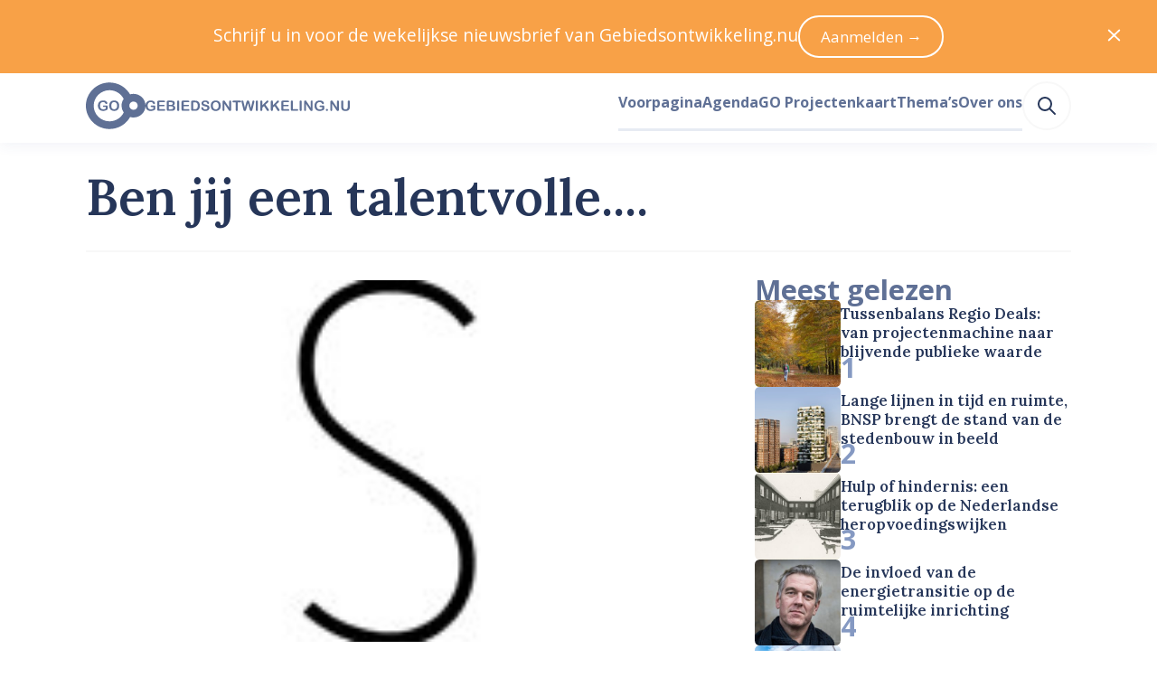

--- FILE ---
content_type: text/html; charset=utf-8
request_url: https://www.gebiedsontwikkeling.nu/artikelen/ben-jij-een-talentvolle/
body_size: 35897
content:
<!DOCTYPE html>
<html lang="nl" data-vue-meta="%7B%22lang%22:%7B%22ssr%22:%22nl%22%7D%7D">
    <head>
        <title>Ben jij een talentvolle.... – Gebiedsontwikkeling.nu</title>
        <meta data-vue-meta="ssr" charset="utf-8"><meta data-vue-meta="ssr" name="viewport" content="width=device-width, initial-scale=1"><meta data-vue-meta="ssr" rel="icon" type="image/png" href="/public/favicon/favicon-196x196.png" sizes="196x196"><meta data-vue-meta="ssr" rel="icon" type="image/png" href="/public/favicon/favicon-96x96.png" sizes="96x96"><meta data-vue-meta="ssr" rel="icon" type="image/png" href="/public/favicon/favicon-32x32.png" sizes="32x32"><meta data-vue-meta="ssr" rel="icon" type="image/png" href="/public/favicon/favicon-16x16.png" sizes="16x16"><meta data-vue-meta="ssr" rel="icon" type="image/png" href="/public/favicon/favicon-128.png" sizes="128x128"><meta data-vue-meta="ssr" property="og:title" content="Ben jij een talentvolle...."><meta data-vue-meta="ssr" property="og:description" content="Vormgever, ontwerper, architect, productontwerper, maker, modeontwerper, onderzoeker, sieradenontwerper, stedenbouwkundige, landschapsarchitect, videomaker, game-ontwikkelaar, illustrator, beeldmaker, interieurarchitect?
"><meta data-vue-meta="ssr" property="og:url" content="https://www.gebiedsontwikkeling.nu/artikelen/ben-jij-een-talentvolle/"><meta data-vue-meta="ssr" property="og:site_name" content="Gebiedsontwikkeling.nu"><meta data-vue-meta="ssr" name="twitter:site" content="@GEBIEDSONTWnu"><meta data-vue-meta="ssr" name="twitter:card" content="summary_large_image"><meta data-vue-meta="ssr" property="og:image" content="https://dh1hpfqcgj2w7.cloudfront.net/media/original_images/2013.07.03_nieuwe-subsidie-int-51d3e93184038.jpg"><meta data-vue-meta="ssr" name="twitter:image:alt" content="Ben jij een talentvolle.... (Thumb_Stimuleringsfonds_logo)"><meta data-vue-meta="ssr" name="description" content="Vormgever, ontwerper, architect, productontwerper, maker, modeontwerper, onderzoeker, sieradenontwerper, stedenbouwkundige, landschapsarchitect, videomaker, game-ontwikkelaar, illustrator, beeldmaker, interieurarchitect?
">
        <link data-vue-meta="ssr" rel="preconnect" href="https://fonts.googleapis.com"><link data-vue-meta="ssr" rel="preconnect" href="https://fonts.gstatic.com" crossorigin=""><link data-vue-meta="ssr" rel="apple-touch-icon-precomposed" sizes="57x57" href="/public/favicon/apple-touch-icon-57x57.png"><link data-vue-meta="ssr" rel="apple-touch-icon-precomposed" sizes="114x114" href="/public/favicon/apple-touch-icon-114x114.png"><link data-vue-meta="ssr" rel="apple-touch-icon-precomposed" sizes="72x72" href="/public/favicon/apple-touch-icon-72x72.png"><link data-vue-meta="ssr" rel="apple-touch-icon-precomposed" sizes="144x144" href="/public/favicon/apple-touch-icon-144x144.png"><link data-vue-meta="ssr" rel="apple-touch-icon-precomposed" sizes="60x60" href="/public/favicon/apple-touch-icon-60x60.png"><link data-vue-meta="ssr" rel="apple-touch-icon-precomposed" sizes="120x120" href="/public/favicon/apple-touch-icon-120x120.png"><link data-vue-meta="ssr" rel="apple-touch-icon-precomposed" sizes="76x76" href="/public/favicon/apple-touch-icon-76x76.png"><link data-vue-meta="ssr" rel="apple-touch-icon-precomposed" sizes="152x152" href="/public/favicon/apple-touch-icon-152x152.png">
    <link rel="preload" href="/dist/js/manifest.6c9f13f4bd15964f22cd.js" as="script"><link rel="preload" href="/dist/js/vendor.1e103944350bd7a41991.js" as="script"><link rel="preload" href="/dist/css/common.55510f53f68b443abd56.css" as="style"><link rel="preload" href="/dist/js/app.55510f53f68b443abd56.js" as="script"><link rel="preload" href="/dist/js/default-layout.bab9c36dcce3d20fe8b3.js" as="script"><link rel="preload" href="/dist/js/layout-box.b1971aebbeb099e11958.js" as="script"><link rel="preload" href="/dist/js/article-page.69d4eb5127244eafd5bb.js" as="script"><link rel="preload" href="/dist/js/layout-container.f346527cd3ae02bcbf70.js" as="script"><link rel="preload" href="/dist/js/layout-grid.8ae14b9fe5e6d8f2fe11.js" as="script"><link rel="preload" href="/dist/js/ui-image.e8bfcb284f18e90fb607.js" as="script"><link rel="preload" href="/dist/js/typography-headline.862d88c1a0958a0b69e1.js" as="script"><link rel="preload" href="/dist/js/layout-streamfield-container.544affc8f4b221d436bf.js" as="script"><link rel="preload" href="/dist/js/ui-icon.1c0731f1bd50ebed5cfe.js" as="script"><link rel="preload" href="/dist/js/heroicon-calendar.df49e101911eaf8c6c24.js" as="script"><link rel="preload" href="/dist/js/typography-paragraph.b603fb1cecf4889d55ed.js" as="script"><link rel="preload" href="/dist/js/heroicon-clock.728b11968094932ac20d.js" as="script"><link rel="preload" href="/dist/js/ui-pill.03ca2e6e754591b696e0.js" as="script"><link rel="preload" href="/dist/js/ui-link.7ce2bbe3b35f2b096c38.js" as="script"><link rel="preload" href="/dist/js/c-streamfield.93b7b4791e4ffef8aa88.js" as="script"><link rel="preload" href="/dist/js/streamfield-paragraph.6ce9bdc3a6c5563cef29.js" as="script"><link rel="preload" href="/dist/js/c-prose.add7a7b8b492426e5e99.js" as="script"><link rel="preload" href="/dist/js/ui-horizontal-rule.a68330fd1ffb55bfbbad.js" as="script"><link rel="preload" href="/dist/js/c-image-attribution.c2e5f436305a3081e33d.js" as="script"><link rel="preload" href="/dist/js/simple-icon-x-social.cc518819bcadf68126bb.js" as="script"><link rel="preload" href="/dist/js/simple-icon-whatsapp.7e449a129c4d5d50224c.js" as="script"><link rel="preload" href="/dist/js/simple-icon-facebook.cc9f613dbf9fdd37ed3b.js" as="script"><link rel="preload" href="/dist/js/simple-icon-linkedin.bd702c63d33bcc80c822.js" as="script"><link rel="preload" href="/dist/js/heroicon-mail.3eb82b75657b0b6903b2.js" as="script"><link rel="preload" href="/dist/js/c-authors.45d967c28741263b7765.js" as="script"><link rel="preload" href="/dist/js/c-sticky.41525d9c06b30d968764.js" as="script"><link rel="preload" href="/dist/js/c-sidebar-most-read.1056394b91472f37989b.js" as="script"><link rel="preload" href="/dist/js/c-horizontal-article-list.406d53f38a435288211a.js" as="script"><link rel="preload" href="/dist/js/heroicon-arrow-right.f2ee9c814964fedbaa4a.js" as="script"><link rel="preload" href="/dist/js/asset-go-logo.de572e13e5aed77fbe37.js" as="script"><link rel="preload" href="/dist/js/asset-go-woordmerk.f08918ae789b287abf4f.js" as="script"><link rel="preload" href="/dist/js/c-create-send-newsletter-form.3e5e4e346d4120a06a60.js" as="script"><link rel="preload" href="/dist/js/asset-skg-logo.ab8647b00b17d3474e3f.js" as="script"><link rel="preload" href="/dist/js/heroicon-search.1a332ff0ec2dde6c60db.js" as="script"><link rel="stylesheet" href="/dist/css/common.55510f53f68b443abd56.css"><style data-vue-ssr-id="2f6c9401:0 edcb3de6:0 1cc0e5a3:0 115daada:0 6780c736:0 b6f7ec5a:0 58fc220e:0 5a283c86:0 32062d32:0 a4173518:0 4c7c6aa5:0 f7664bba:0 ccb3cb66:0 2ece464e:0 6dea785d:0 77435206:0 19940b31:0 0bbf82d9:0 588fde25:0 4009a57a:0 a8a43230:0 6e273bc3:0 2ee80de9:0 12cc8bcf:0 ef608f10:0 45a62464:0 6d855cf5:0 7e6e33eb:0 12c409e8:0 63b1c950:0 6c2a9628:0 6a371cee:0 0363b36e:0 184d66a4:0 5e918310:0 327d2813:0 014fe565:0 8d4a1ef6:0 455648cf:0 5900ab52:0 66caa183:0">
a,abbr,acronym,address,applet,article,aside,audio,b,big,blockquote,body,canvas,caption,center,cite,code,dd,del,details,dfn,div,dl,dt,em,embed,fieldset,figcaption,figure,footer,form,h1,h2,h3,h4,h5,h6,header,hgroup,hr,html,i,iframe,img,ins,kbd,label,legend,li,mark,menu,nav,object,ol,output,p,pre,q,ruby,s,samp,section,small,span,strike,strong,sub,summary,sup,table,tbody,td,tfoot,th,thead,time,tr,tt,u,ul,var,video{margin:0;padding:0;border:0;font-size:100%;font:inherit;vertical-align:baseline}article,aside,details,figcaption,figure,footer,header,hgroup,menu,nav,section{display:block}body{line-height:1}ol,ul{list-style:none}blockquote,q{quotes:none}blockquote:after,blockquote:before,q:after,q:before{content:"";content:none}table{border-collapse:collapse;border-spacing:0}:root{--color-foreground-primary-100:#e7ebf3;--color-foreground-primary-200:#8599c2;--color-foreground-primary-300:#5f7095;--color-foreground-primary-400:#3e5279;--color-foreground-primary-500:#263659;--color-foreground-primary-900:#2f2f30;--color-foreground-secondary-500:#747679}:root{--single-column-horizontal-padding:1rem;font-family:Open Sans,sans-serif;color:var(--color-foreground-primary-500);font-size:106.3%}::-moz-selection{background-color:#5f7095;color:#fff}::selection{background-color:#5f7095;color:#fff}body,html{height:100%}pre{white-space:pre-wrap;background-color:#2f2f30;color:#eff1f2;padding:.75rem;font-size:.75rem;font-family:JetBrains Mono,Fira Code,Courier New,Courier,monospace;overflow:scroll}.u-color-white{color:#fff}.u-color-gray-100{color:#f8f8f8}.u-color-gray-200{color:#eff1f2}.u-color-gray-300{color:#e1e3e5}.u-color-gray-400{color:#a8a8a8}.u-color-gray-500{color:#747679}.u-color-blue-100{color:#e7ebf3}.u-color-blue-200{color:#8599c2}.u-color-blue-300{color:#5f7095}.u-color-blue-400{color:#3e5279}.u-color-blue-500{color:#263659}.u-color-blue-900{color:#2f2f30}.u-color-sky-500{color:#309cd7}.u-color-orange-400{color:#f8a147}.u-color-orange-500{color:#f58d22}.u-color-red-400{color:#f9421e}.u-color-red-500{color:#dd2927}.u-color-red-700{color:#9a101f}.u-align-items-start{align-items:flex-start}.u-align-items-end{align-items:flex-end}.u-align-items-center{align-items:center}.u-align-items-stretch{align-items:stretch}.u-align-items-baseline{align-items:baseline}.u-justify-content-center{justify-content:center}.u-justify-content-start{justify-content:flex-start}.u-justify-content-end{justify-content:flex-end}.u-justify-content-space-between{justify-content:space-between}.u-justify-content-space-around{justify-content:space-around}.u-justify-content-space-evenly{justify-content:space-evenly}.u-justify-items-stretch{justify-items:stretch}.u-justify-items-center{justify-items:center}.u-justify-items-start{justify-items:flex-start}.u-justify-items-end{justify-items:flex-end}.u-gap-14{gap:55.927rem}.u-column-gap-14{-moz-column-gap:55.927rem;column-gap:55.927rem}.u-row-gap-14{row-gap:55.927rem}.u-gap-13{gap:41.956rem}.u-column-gap-13{-moz-column-gap:41.956rem;column-gap:41.956rem}.u-row-gap-13{row-gap:41.956rem}.u-gap-12{gap:31.475rem}.u-column-gap-12{-moz-column-gap:31.475rem;column-gap:31.475rem}.u-row-gap-12{row-gap:31.475rem}.u-gap-11{gap:23.612rem}.u-column-gap-11{-moz-column-gap:23.612rem;column-gap:23.612rem}.u-row-gap-11{row-gap:23.612rem}.u-gap-10{gap:17.713rem}.u-column-gap-10{-moz-column-gap:17.713rem;column-gap:17.713rem}.u-row-gap-10{row-gap:17.713rem}.u-gap-9{gap:13.288rem}.u-column-gap-9{-moz-column-gap:13.288rem;column-gap:13.288rem}.u-row-gap-9{row-gap:13.288rem}.u-gap-8{gap:9.969rem}.u-column-gap-8{-moz-column-gap:9.969rem;column-gap:9.969rem}.u-row-gap-8{row-gap:9.969rem}.u-gap-7{gap:7.478rem}.u-column-gap-7{-moz-column-gap:7.478rem;column-gap:7.478rem}.u-row-gap-7{row-gap:7.478rem}.u-gap-6{gap:5.61rem}.u-column-gap-6{-moz-column-gap:5.61rem;column-gap:5.61rem}.u-row-gap-6{row-gap:5.61rem}.u-gap-5{gap:4.209rem}.u-column-gap-5{-moz-column-gap:4.209rem;column-gap:4.209rem}.u-row-gap-5{row-gap:4.209rem}.u-gap-4{gap:3.157rem}.u-column-gap-4{-moz-column-gap:3.157rem;column-gap:3.157rem}.u-row-gap-4{row-gap:3.157rem}.u-gap-3{gap:2.369rem}.u-column-gap-3{-moz-column-gap:2.369rem;column-gap:2.369rem}.u-row-gap-3{row-gap:2.369rem}.u-gap-2{gap:1.777rem}.u-column-gap-2{-moz-column-gap:1.777rem;column-gap:1.777rem}.u-row-gap-2{row-gap:1.777rem}.u-gap-1{gap:1.333rem}.u-column-gap-1{-moz-column-gap:1.333rem;column-gap:1.333rem}.u-row-gap-1{row-gap:1.333rem}.u-gap-0{gap:1rem}.u-column-gap-0{-moz-column-gap:1rem;column-gap:1rem}.u-row-gap-0{row-gap:1rem}.u-gap--1{gap:.75rem}.u-column-gap--1{-moz-column-gap:.75rem;column-gap:.75rem}.u-row-gap--1{row-gap:.75rem}.u-gap--2{gap:.563rem}.u-column-gap--2{-moz-column-gap:.563rem;column-gap:.563rem}.u-row-gap--2{row-gap:.563rem}.u-gap--3{gap:.422rem}.u-column-gap--3{-moz-column-gap:.422rem;column-gap:.422rem}.u-row-gap--3{row-gap:.422rem}.u-gap--4{gap:.317rem}.u-column-gap--4{-moz-column-gap:.317rem;column-gap:.317rem}.u-row-gap--4{row-gap:.317rem}.u-gap--5{gap:.134rem}.u-column-gap--5{-moz-column-gap:.134rem;column-gap:.134rem}.u-row-gap--5{row-gap:.134rem}.u-gap--6{gap:.056rem}.u-column-gap--6{-moz-column-gap:.056rem;column-gap:.056rem}.u-row-gap--6{row-gap:.056rem}.u-w-14{width:55.927rem}.u-h-14{height:55.927rem}.u-inset-14{padding:55.927rem}.u-w-13{width:41.956rem}.u-h-13{height:41.956rem}.u-inset-13{padding:41.956rem}.u-w-12{width:31.475rem}.u-h-12{height:31.475rem}.u-inset-12{padding:31.475rem}.u-w-11{width:23.612rem}.u-h-11{height:23.612rem}.u-inset-11{padding:23.612rem}.u-w-10{width:17.713rem}.u-h-10{height:17.713rem}.u-inset-10{padding:17.713rem}.u-w-9{width:13.288rem}.u-h-9{height:13.288rem}.u-inset-9{padding:13.288rem}.u-w-8{width:9.969rem}.u-h-8{height:9.969rem}.u-inset-8{padding:9.969rem}.u-w-7{width:7.478rem}.u-h-7{height:7.478rem}.u-inset-7{padding:7.478rem}.u-w-6{width:5.61rem}.u-h-6{height:5.61rem}.u-inset-6{padding:5.61rem}.u-w-5{width:4.209rem}.u-h-5{height:4.209rem}.u-inset-5{padding:4.209rem}.u-w-4{width:3.157rem}.u-h-4{height:3.157rem}.u-inset-4{padding:3.157rem}.u-w-3{width:2.369rem}.u-h-3{height:2.369rem}.u-inset-3{padding:2.369rem}.u-w-2{width:1.777rem}.u-h-2{height:1.777rem}.u-inset-2{padding:1.777rem}.u-w-1{width:1.333rem}.u-h-1{height:1.333rem}.u-inset-1{padding:1.333rem}.u-w-0{width:1rem}.u-h-0{height:1rem}.u-inset-0{padding:1rem}.u-w--1{width:.75rem}.u-h--1{height:.75rem}.u-inset--1{padding:.75rem}.u-w--2{width:.563rem}.u-h--2{height:.563rem}.u-inset--2{padding:.563rem}.u-w--3{width:.422rem}.u-h--3{height:.422rem}.u-inset--3{padding:.422rem}.u-w--4{width:.317rem}.u-h--4{height:.317rem}.u-inset--4{padding:.317rem}.u-w--5{width:.134rem}.u-h--5{height:.134rem}.u-inset--5{padding:.134rem}.u-w--6{width:.056rem}.u-h--6{height:.056rem}.u-inset--6{padding:.056rem}.u-font-sans{font-family:Open Sans,Helvetica Neue,Helvetica,Arial,sans-serif;line-height:1.55}.u-font-sans:after,.u-font-sans:before{content:"";display:block;height:0;width:0}.u-font-sans:before{margin-bottom:-.425em}.u-font-sans:after{margin-top:-.36944em}.u-font-serif{font-family:Lora,Garamond,Georgia,Times New Roman,serif;font-weight:600;line-height:1.25}.u-font-serif:after,.u-font-serif:before{content:"";display:block;height:0;width:0}.u-font-serif:before{margin-bottom:-.275em}.u-font-serif:after{margin-top:-.275em}.u-font-10{font-size:3.24675rem}.u-font-9{font-size:2.886rem}.u-font-8{font-size:2.566rem}.u-font-7{font-size:2.281rem}.u-font-6{font-size:2.027rem}.u-font-5{font-size:1.802rem}.u-font-4{font-size:1.602rem}.u-font-3{font-size:1.424rem}.u-font-2{font-size:1.266rem}.u-font-1{font-size:1.125rem}.u-font-0{font-size:1rem}.u-font--1{font-size:.889rem}.u-font--2{font-size:.79rem}.u-font--3{font-size:.702rem}.u-font-weight-400{font-weight:400}.u-font-weight-600{font-weight:600}.u-font-weight-700{font-weight:700}
body{--mobile-menu-transition-timing:500ms}.default-layout .page-container{min-height:100vh}
body{transition:none}body.has-opened-menu{background-color:#263659;transition:background-color var(--mobile-menu-transition-timing) ease-in-out;transition-delay:var(--mobile-menu-transition-timing);padding-top:0!important}.mobile-menu{min-height:100vh;box-sizing:border-box;will-change:opacity,transform;align-items:center;flex-direction:column;background-color:#263659}.mobile-menu.fade-enter-active,.mobile-menu.fade-leave-active{transition:opacity var(--mobile-menu-transition-timing) ease-in-out,transform var(--mobile-menu-transition-timing) ease-in-out;position:fixed;top:0;right:0;left:0;bottom:0}.mobile-menu.fade-enter,.mobile-menu.fade-leave-to{transform:scale(1.1);opacity:0}.mobile-menu .search-link:active,.mobile-menu .search-link:link,.mobile-menu .search-link:visited{color:#8599c2}.mobile-menu .search-link:after{border-bottom-color:#3e5279}.mobile-menu .search-link:hover{color:#fff}.mobile-menu .search-link:hover:after{border-bottom-color:#fff}.mobile-menu .search-link.router-link-active:not(:first-child),.mobile-menu .search-link.router-link-exact-active{color:#fff}.mobile-menu .search-link.router-link-active:not(:first-child):after,.mobile-menu .search-link.router-link-exact-active:after{border-bottom-color:#fff}
[data-v-13e3e09e]:export{size-14:55.927rem;size-13:41.956rem;size-12:31.475rem;size-11:23.612rem;size-10:17.713rem;size-9:13.288rem;size-8:9.969rem;size-7:7.478rem;size-6:5.61rem;size-5:4.209rem;size-4:3.157rem;size-3:2.369rem;size-2:1.777rem;size-1:1.333rem;size-0:1rem;size--1:.75rem;size--2:.563rem;size--3:.422rem;size--4:.317rem;size--5:.134rem;size--6:.056rem}.layout-box[data-v-13e3e09e]{display:flex}.layout-box.inline[data-v-13e3e09e]{flex-direction:row}.layout-box.inline.reverse[data-v-13e3e09e]{flex-direction:row-reverse}.layout-box.stack[data-v-13e3e09e]{flex-direction:column}.layout-box.stack.reverse[data-v-13e3e09e]{flex-direction:column-reverse}.layout-box.grow[data-v-13e3e09e]{flex-grow:1}.layout-box.shrink[data-v-13e3e09e]{flex-shrink:1}.layout-box.rounded[data-v-13e3e09e]{overflow:hidden;border-radius:.317rem}
.article-page .headline{background-color:#fff;border-top-left-radius:.317rem;border-top-right-radius:.317rem;padding-top:1rem;margin-top:-2.094rem;padding-bottom:2.369rem;box-sizing:border-box;padding-left:var(--single-column-horizontal-padding);padding-right:var(--single-column-horizontal-padding)}@media(min-width:768px){.article-page .headline{background-color:initial;padding-top:0;margin-top:2.369rem;border-bottom:.134rem solid #f8f8f8;padding-bottom:2.369rem;padding-left:0;padding-right:0}}.article-page .article-grid{grid-template-areas:"image" "headline" "content" "sidebar"}@media(min-width:1024px){.article-page .article-grid{grid-template-areas:"headline headline" "image sidebar" "content sidebar"}}
[data-v-074391f2]:export{size-14:55.927rem;size-13:41.956rem;size-12:31.475rem;size-11:23.612rem;size-10:17.713rem;size-9:13.288rem;size-8:9.969rem;size-7:7.478rem;size-6:5.61rem;size-5:4.209rem;size-4:3.157rem;size-3:2.369rem;size-2:1.777rem;size-1:1.333rem;size-0:1rem;size--1:.75rem;size--2:.563rem;size--3:.422rem;size--4:.317rem;size--5:.134rem;size--6:.056rem;breakpoint-xs:0;breakpoint-s:640px;breakpoint-m:768px;breakpoint-l:1024px;breakpoint-xl:1280px;breakpoint-xxl:1536px;container-width-xs:100%;container-width-s:calc(100% - 6.314rem);container-width-m:calc(100% - 6.314rem);container-width-l:calc(100% - 11.22rem);container-width-xl:calc(100% - 11.22rem);container-width-xxl:calc(1455px - 11.22rem)}.layout-container[data-v-074391f2]{margin-left:auto;margin-right:auto;width:100%}.layout-container.single-column-horizontal-padding[data-v-074391f2]{box-sizing:border-box;padding-left:var(--single-column-horizontal-padding);padding-right:var(--single-column-horizontal-padding)}@media(min-width:768px){.layout-container.single-column-horizontal-padding[data-v-074391f2]{padding-left:0;padding-right:0}}@media(min-width:640px){.layout-container[data-v-074391f2]{width:100%}}@media(min-width:768px){.layout-container[data-v-074391f2]{width:calc(100% - 6.314rem)}}@media(min-width:1024px){.layout-container[data-v-074391f2]{width:calc(100% - 11.22rem)}}@media(min-width:1280px){.layout-container[data-v-074391f2]{width:calc(100% - 11.22rem)}}@media(min-width:1536px){.layout-container[data-v-074391f2]{width:calc(1455px - 11.22rem)}}
[data-v-5355fad0]:export{size-14:55.927rem;size-13:41.956rem;size-12:31.475rem;size-11:23.612rem;size-10:17.713rem;size-9:13.288rem;size-8:9.969rem;size-7:7.478rem;size-6:5.61rem;size-5:4.209rem;size-4:3.157rem;size-3:2.369rem;size-2:1.777rem;size-1:1.333rem;size-0:1rem;size--1:.75rem;size--2:.563rem;size--3:.422rem;size--4:.317rem;size--5:.134rem;size--6:.056rem;breakpoint-xs:0;breakpoint-s:640px;breakpoint-m:768px;breakpoint-l:1024px;breakpoint-xl:1280px;breakpoint-xxl:1536px;container-width-xs:100%;container-width-s:calc(100% - 6.314rem);container-width-m:calc(100% - 6.314rem);container-width-l:calc(100% - 11.22rem);container-width-xl:calc(100% - 11.22rem);container-width-xxl:calc(1455px - 11.22rem)}.layout-grid[data-v-5355fad0]{display:grid;grid-template-columns:var(--template-columns-xs)}@media(min-width:640px){.layout-grid[data-v-5355fad0]{grid-template-columns:var(--template-columns-s)}}@media(min-width:768px){.layout-grid[data-v-5355fad0]{grid-template-columns:var(--template-columns-m)}}@media(min-width:1024px){.layout-grid[data-v-5355fad0]{grid-template-columns:var(--template-columns-l)}}@media(min-width:1280px){.layout-grid[data-v-5355fad0]{grid-template-columns:var(--template-columns-xl)}}@media(min-width:1536px){.layout-grid[data-v-5355fad0]{grid-template-columns:var(--template-columns-xxl)}}
.ui-image{display:block;overflow:hidden}.ui-image.rounded{border-radius:.317rem}.ui-image.round{border-radius:50%}.ui-image.full-width img{width:100%;height:auto}.ui-image img{display:block;-o-object-fit:cover;object-fit:cover;min-height:1px;transition:transform .25s ease-in-out,opacity .5s ease-in-out}.ui-image.zoom-on-hover:hover img{transform:perspective(10px) scale3d(1.05,1.05,1.05)}
[data-v-b53d0162]:export{font-sans:"Open Sans","Helvetica Neue",Helvetica,Arial,sans-serif;font-serif:Lora,Garamond,Georgia,"Times New Roman",serif;size-10:3.24675rem;size-9:2.886rem;size-8:2.566rem;size-7:2.281rem;size-6:2.027rem;size-5:1.802rem;size-4:1.602rem;size-3:1.424rem;size-2:1.266rem;size-1:1.125rem;size-0:1rem;size--1:.889rem;size--2:.79rem;size--3:.702rem}.typography-headline[data-v-b53d0162]{text-wrap:balance}.typography-headline.uppercase[data-v-b53d0162]{text-transform:uppercase}
.article-content .article-content-introduction,.article-content .content-source,.article-content .cover-attribution,.article-content .related-links{box-sizing:border-box;padding-left:var(--single-column-horizontal-padding);padding-right:var(--single-column-horizontal-padding)}@media(min-width:768px){.article-content .article-content-introduction,.article-content .content-source,.article-content .cover-attribution,.article-content .related-links{padding-left:0;padding-right:0}}
.streamfield-container{--content-max-width:calc(970px - 9.05933rem);--content-column-gap:1.777rem;--content-column-width:calc(var(--content-max-width)/2 - var(--content-column-gap)/2);--breakout-max-width:67.647rem;--breakout-column-width:calc(var(--breakout-max-width)/2 - var(--content-max-width)/2);display:grid;row-gap:2.369rem;margin-inline:auto;width:100%;max-width:var(--breakout-max-width);box-sizing:border-box}@media(min-width:640px){.streamfield-container{grid-template-columns:auto [breakout-start] minmax(0,var(--breakout-column-width)) [content-start content-column-left-start] min(var(--content-column-width),50% - var(--content-column-gap)/2) [content-column-left-end] var(--content-column-gap) [content-column-right-start] min(var(--content-column-width),50% - var(--content-column-gap)/2) [content-column-right-end content-end] minmax(0,var(--breakout-column-width)) [breakout-end] auto}.streamfield-container>*{grid-column:content}.streamfield-container>.featured-internal-link+.featured-internal-link:nth-child(odd of .featured-internal-link:has(+.featured-internal-link),.featured-internal-link+.featured-internal-link),.streamfield-container>.featured-internal-link:has(+.featured-internal-link):nth-child(odd of .featured-internal-link:has(+.featured-internal-link),.featured-internal-link+.featured-internal-link){grid-column:content-column-left}.streamfield-container>.featured-internal-link+.featured-internal-link:nth-child(even of .featured-internal-link:has(+.featured-internal-link),.featured-internal-link+.featured-internal-link),.streamfield-container>.featured-internal-link:has(+.featured-internal-link):nth-child(even of .featured-internal-link:has(+.featured-internal-link),.featured-internal-link+.featured-internal-link){grid-column:content-column-right}.streamfield-container>.streamfield-image.desktop-141{grid-column:breakout}}
.typography-paragraph[data-v-848410a4]{overflow-wrap:break-word}.typography-paragraph.primary-100[data-v-848410a4]{color:var(--color-foreground-primary-100)}.typography-paragraph.primary-200[data-v-848410a4]{color:var(--color-foreground-primary-200)}.typography-paragraph.primary-300[data-v-848410a4]{color:var(--color-foreground-primary-300)}.typography-paragraph.primary-400[data-v-848410a4]{color:var(--color-foreground-primary-400)}.typography-paragraph.primary-500[data-v-848410a4]{color:var(--color-foreground-primary-500)}.typography-paragraph.secondary-500[data-v-848410a4]{color:var(--color-foreground-secondary-500)}.typography-paragraph.current[data-v-848410a4]{color:currentColor}.typography-paragraph.white[data-v-848410a4]{color:#fff}.typography-paragraph.uppercase[data-v-848410a4]{text-transform:uppercase}.typography-paragraph.italic[data-v-848410a4]{font-style:italic}.typography-paragraph.text-wrap-balance[data-v-848410a4]{text-wrap:balance}.typography-paragraph.text-wrap-pretty[data-v-848410a4]{text-wrap:pretty}
[data-v-b9f57738]:export{white:#fff;gray-50:#fefefe;gray-100:#f8f8f8;gray-200:#eff1f2;gray-300:#e1e3e5;gray-400:#a8a8a8;gray-500:#747679;blue-100:#e7ebf3;blue-200:#8599c2;blue-300:#5f7095;blue-400:#3e5279;blue-500:#263659;blue-900:#2f2f30;sky-400:#52acde;sky-500:#309cd7;sky-600:#1f7bad;orange-200:#feecda;orange-400:#f8a147;orange-500:#f58d22;orange-600:#d5710a;red-400:#f9421e;red-500:#dd2927;red-600:#ae404c;red-700:#9a101f;red-800:#830e1a;size-14:55.927rem;size-13:41.956rem;size-12:31.475rem;size-11:23.612rem;size-10:17.713rem;size-9:13.288rem;size-8:9.969rem;size-7:7.478rem;size-6:5.61rem;size-5:4.209rem;size-4:3.157rem;size-3:2.369rem;size-2:1.777rem;size-1:1.333rem;size-0:1rem;size--1:.75rem;size--2:.563rem;size--3:.422rem;size--4:.317rem;size--5:.134rem;size--6:.056rem}.ui-pill[data-v-b9f57738]{display:inline-flex;align-items:center;box-sizing:border-box;vertical-align:super;background-color:#3e5279;color:#fff;font-weight:400;border-radius:999px;height:1.777rem;padding-left:.75rem;padding-right:.75rem}.ui-pill.gray[data-v-b9f57738]{background-color:transparent;border:1px solid #e1e3e5;color:var(--color-foreground-secondary-500)}.ui-pill.link[data-v-b9f57738]{text-decoration:none}.ui-pill.link[data-v-b9f57738]:hover{text-decoration:underline}
.ui-link.underline{cursor:pointer;transition:color .25s ease-in-out,-webkit-text-decoration-color .25s ease-in-out;transition:color .25s ease-in-out,text-decoration-color .25s ease-in-out;transition:color .25s ease-in-out,text-decoration-color .25s ease-in-out,-webkit-text-decoration-color .25s ease-in-out;color:#263659;text-decoration:underline;text-underline-offset:.134rem;text-decoration-thickness:.134rem;-webkit-text-decoration-color:#8599c2;text-decoration-color:#8599c2}.ui-link.underline:link,.ui-link.underline:visited{color:#263659}.ui-link.underline:active,.ui-link.underline:hover{color:#8599c2;-webkit-text-decoration-color:#8599c2;text-decoration-color:#8599c2}.ui-link:not(.underline){cursor:pointer;transition:color .25s ease-in-out,-webkit-text-decoration-color .25s ease-in-out;transition:color .25s ease-in-out,text-decoration-color .25s ease-in-out;transition:color .25s ease-in-out,text-decoration-color .25s ease-in-out,-webkit-text-decoration-color .25s ease-in-out;color:#263659;text-decoration:none}.ui-link:not(.underline):link,.ui-link:not(.underline):visited{color:#263659}.ui-link:not(.underline):active,.ui-link:not(.underline):hover{color:#8599c2}.ui-link.hover-underline{text-decoration:none}.ui-link.hover-underline:hover{text-decoration:underline}.ui-link.inherit:active,.ui-link.inherit:hover,.ui-link.inherit:link,.ui-link.inherit:visited{color:inherit;-webkit-text-decoration-color:inherit;text-decoration-color:inherit}.ui-link.white:active,.ui-link.white:hover,.ui-link.white:link,.ui-link.white:visited{color:#fff;-webkit-text-decoration-color:#fff;text-decoration-color:#fff}.ui-link.sky{cursor:pointer;transition:color .25s ease-in-out,-webkit-text-decoration-color .25s ease-in-out;transition:color .25s ease-in-out,text-decoration-color .25s ease-in-out;transition:color .25s ease-in-out,text-decoration-color .25s ease-in-out,-webkit-text-decoration-color .25s ease-in-out;text-decoration:underline;text-underline-offset:.134rem;text-decoration-thickness:.134rem;-webkit-text-decoration-color:#52acde;text-decoration-color:#52acde}.ui-link.sky,.ui-link.sky:link,.ui-link.sky:visited{color:#1f7bad}.ui-link.sky:active,.ui-link.sky:hover{color:#309cd7;-webkit-text-decoration-color:#309cd7;text-decoration-color:#309cd7}
.streamfield-paragraph{box-sizing:border-box;padding-left:var(--single-column-horizontal-padding);padding-right:var(--single-column-horizontal-padding)}@media(min-width:768px){.streamfield-paragraph{padding-left:0;padding-right:0}}
.prose-component.serif{font-family:Lora,Garamond,Georgia,Times New Roman,serif;font-weight:400;line-height:1.55}.prose-component.serif:after,.prose-component.serif:before{content:"";display:block;height:0;width:0}.prose-component.serif:before{margin-bottom:-.425em}.prose-component.serif:after{margin-top:-.425em}.prose-component.sans{font-family:Open Sans,Helvetica Neue,Helvetica,Arial,sans-serif;font-weight:400;line-height:1.55}.prose-component.sans:after,.prose-component.sans:before{content:"";display:block;height:0;width:0}.prose-component.sans:before{margin-bottom:-.425em}.prose-component.sans:after{margin-top:-.36944em}.prose-component.primary-500{color:var(--color-foreground-primary-500)}.prose-component.primary-500 a{cursor:pointer;transition:color .25s ease-in-out,-webkit-text-decoration-color .25s ease-in-out;transition:color .25s ease-in-out,text-decoration-color .25s ease-in-out;transition:color .25s ease-in-out,text-decoration-color .25s ease-in-out,-webkit-text-decoration-color .25s ease-in-out;color:#1f7bad;text-decoration:underline;text-underline-offset:.134rem;text-decoration-thickness:.134rem;-webkit-text-decoration-color:#52acde;text-decoration-color:#52acde}.prose-component.primary-500 a:link,.prose-component.primary-500 a:visited{color:#1f7bad}.prose-component.primary-500 a:active,.prose-component.primary-500 a:hover{color:#309cd7;-webkit-text-decoration-color:#309cd7;text-decoration-color:#309cd7}.prose-component.white{color:#fff}.prose-component.white a{cursor:pointer;transition:color .25s ease-in-out,-webkit-text-decoration-color .25s ease-in-out;transition:color .25s ease-in-out,text-decoration-color .25s ease-in-out;transition:color .25s ease-in-out,text-decoration-color .25s ease-in-out,-webkit-text-decoration-color .25s ease-in-out;color:#fff;text-decoration:underline;text-underline-offset:.134rem;text-decoration-thickness:.134rem;-webkit-text-decoration-color:#fff;text-decoration-color:#fff}.prose-component.white a:active,.prose-component.white a:hover,.prose-component.white a:link,.prose-component.white a:visited{color:#fff}.prose-component.white a:active,.prose-component.white a:hover{-webkit-text-decoration-color:#fff;text-decoration-color:#fff}.prose-component h2,.prose-component h3,.prose-component h4{font-family:Open Sans,Helvetica Neue,Helvetica,Arial,sans-serif;font-weight:600;text-wrap:balance;line-height:1.4}.prose-component h2:after,.prose-component h2:before,.prose-component h3:after,.prose-component h3:before,.prose-component h4:after,.prose-component h4:before{content:"";display:block;height:0;width:0}.prose-component h2:before,.prose-component h3:before,.prose-component h4:before{margin-bottom:-.35em}.prose-component h2:after,.prose-component h3:after,.prose-component h4:after{margin-top:-.29444em}.prose-component h2{font-size:1.424rem}.prose-component h2:not(:first-child){margin-top:2.369rem}.prose-component h2+*{margin-top:.75rem}.prose-component h3{font-size:1.125rem}.prose-component h3:not(:first-child){margin-top:2.369rem}.prose-component h3+*{margin-top:.75rem}.prose-component h4{font-size:1rem;text-transform:uppercase}.prose-component h4:not(:first-child){margin-top:2.369rem}.prose-component h4+*{margin-top:.75rem}.prose-component ol,.prose-component p,.prose-component ul{font-size:1.125rem;text-wrap:pretty}.prose-component ol+ol,.prose-component ol+p,.prose-component ol+ul,.prose-component p+ol,.prose-component p+p,.prose-component p+ul,.prose-component ul+ol,.prose-component ul+p,.prose-component ul+ul{margin-top:1rem}.prose-component ol+h1,.prose-component ol+h2,.prose-component ol+h3,.prose-component ol+h4,.prose-component p+h1,.prose-component p+h2,.prose-component p+h3,.prose-component p+h4,.prose-component ul+h1,.prose-component ul+h2,.prose-component ul+h3,.prose-component ul+h4{margin-top:1.777rem}.prose-component ul li{list-style-type:disc}.prose-component ol li{list-style-type:decimal}.prose-component ol li,.prose-component ul li{margin-left:1rem}.prose-component ol li+li,.prose-component ul li+li{margin-top:.75rem}.prose-component b,.prose-component strong{font-weight:600}.prose-component i{font-style:italic}.prose-component.font-size--1 h2{font-size:1.266rem}.prose-component.font-size--1 h3{font-size:1rem}.prose-component.font-size--1 h4{font-size:.889rem}.prose-component.font-size--1 ol,.prose-component.font-size--1 p,.prose-component.font-size--1 ul{font-size:1rem}.prose-component.font-size--1+ol,.prose-component.font-size--1+p,.prose-component.font-size--1+ul{margin-top:.75rem}.prose-component.font-size--1+h1,.prose-component.font-size--1+h2,.prose-component.font-size--1+h3,.prose-component.font-size--1+h4{margin-top:1.333rem}
[data-v-2435ed4b]:export{size-14:55.927rem;size-13:41.956rem;size-12:31.475rem;size-11:23.612rem;size-10:17.713rem;size-9:13.288rem;size-8:9.969rem;size-7:7.478rem;size-6:5.61rem;size-5:4.209rem;size-4:3.157rem;size-3:2.369rem;size-2:1.777rem;size-1:1.333rem;size-0:1rem;size--1:.75rem;size--2:.563rem;size--3:.422rem;size--4:.317rem;size--5:.134rem;size--6:.056rem;white:#fff;gray-50:#fefefe;gray-100:#f8f8f8;gray-200:#eff1f2;gray-300:#e1e3e5;gray-400:#a8a8a8;gray-500:#747679;blue-100:#e7ebf3;blue-200:#8599c2;blue-300:#5f7095;blue-400:#3e5279;blue-500:#263659;blue-900:#2f2f30;sky-400:#52acde;sky-500:#309cd7;sky-600:#1f7bad;orange-200:#feecda;orange-400:#f8a147;orange-500:#f58d22;orange-600:#d5710a;red-400:#f9421e;red-500:#dd2927;red-600:#ae404c;red-700:#9a101f;red-800:#830e1a}.horizontal-rule[data-v-2435ed4b]{background-color:#f8f8f8;height:.134rem}
.social-share{box-sizing:border-box;padding-left:var(--single-column-horizontal-padding);padding-right:var(--single-column-horizontal-padding)}@media(min-width:768px){.social-share{padding-left:0;padding-right:0}}.social-share .icon{border-radius:999px;display:grid;place-content:center;width:1.777rem;height:1.777rem;color:#fff}.social-share .icon.x{background-color:#0f141a}.social-share .icon.whatsapp{background-color:#53a328}.social-share .icon.facebook{background-color:#134b91}.social-share .icon.linkedin{background-color:#1670aa}.social-share .icon.mail{background-color:#5f7095}
.authors{box-sizing:border-box;padding-left:var(--single-column-horizontal-padding);padding-right:var(--single-column-horizontal-padding)}@media(min-width:768px){.authors{padding-left:0;padding-right:0}}.authors .author>:first-child{flex-grow:0;flex-shrink:0}.authors .portrait{position:relative}.authors .portrait>*{position:absolute;width:100%;height:100%}
.sticky[data-v-710a7ea7]{position:relative}
.sidebar{margin-top:4.209rem;box-sizing:border-box;padding-left:var(--single-column-horizontal-padding);padding-right:var(--single-column-horizontal-padding)}@media(min-width:768px){.sidebar{padding-left:0;padding-right:0;margin-top:0;position:relative}}
.horizontal-article-list-container{background-color:#f8f8f8}.horizontal-article-list-container .headline{margin-top:2.369rem;box-sizing:border-box;padding-left:var(--single-column-horizontal-padding);padding-right:var(--single-column-horizontal-padding)}@media(min-width:768px){.horizontal-article-list-container .headline{padding-left:0;padding-right:0}}.horizontal-article-list-container .headline .navigation-button{cursor:pointer;width:1.777rem;height:1.777rem;border-radius:999px;display:grid;place-items:center;border:.134rem solid #8599c2;color:#8599c2;background-color:transparent;justify-content:center;transition:color .25s ease-in-out,border-color .25s ease-in-out}.horizontal-article-list-container .headline .navigation-button:hover{border-color:#263659;color:#263659}.horizontal-article-list-container .item-container{padding-left:var(--single-column-horizontal-padding);padding-right:var(--single-column-horizontal-padding);overflow-y:scroll;scroll-snap-type:x mandatory;padding-bottom:2.369rem}@media(min-width:768px){.horizontal-article-list-container .item-container{padding-left:0;padding-right:0}.horizontal-article-list-container .item-container:not(.safari){overflow:hidden}}.horizontal-article-list-container .item-container>*{scroll-snap-align:center}
.horizontal-article-list-item{flex:0 0 80%;background-color:#fff;border-radius:.317rem;overflow:hidden}.horizontal-article-list-item .teaser{display:none}@media(min-width:1024px){.horizontal-article-list-item{flex:0 0 calc(33.333% - 1.18467rem)}}@media(min-width:1024px){.horizontal-article-list-item .teaser{display:initial}}
.partner-blocks>.layout-grid{row-gap:0}
.partnerblock{border-bottom:.134rem solid #eff1f2;padding:3.157rem 0}.partnerblock:first-child{border-top:.134rem solid #eff1f2}@media(min-width:768px){.partnerblock:nth-child(2){border-top:.134rem solid #eff1f2}}.partnerblock h2{word-wrap:break-word}.partnerblock a.ui-link{font-weight:600}.partnerblock a.ui-link svg.ui-icon{vertical-align:middle;margin-left:.317rem}
.footer-announcements{box-sizing:border-box;padding-left:var(--single-column-horizontal-padding);padding-right:var(--single-column-horizontal-padding);background-color:#feecda;padding-top:1.333rem;padding-bottom:1.333rem}@media(min-width:768px){.footer-announcements{padding-left:0;padding-right:0}}@media(min-width:1024px){.footer-announcements{padding-top:3.157rem;padding-bottom:3.157rem}}
.footer-announcement{border-radius:.317rem;background-color:#f8a147}.footer-announcement .image{position:relative;overflow:hidden;clip-path:circle(118% at 25% -43%)}.footer-announcement .image :before{position:absolute;content:"";background-color:#f8a147;clip-path:circle(50% at 50% 50%);aspect-ratio:1/1;width:74%;left:-13%;top:-91%}@media(min-width:1024px){.footer-announcement .image :before{clip-path:circle(50% at 36% 31%)}}@media(min-width:1024px){.footer-announcement .image{flex:0 0 45%;clip-path:circle(102% at 19% -43%)}}.footer-announcement .body{color:#fff}.footer-announcement .body a:active,.footer-announcement .body a:link,.footer-announcement .body a:visited{color:#fff;-webkit-text-decoration-color:#fff;text-decoration-color:#fff;transition:-webkit-text-decoration .25s ease-in-out;transition:text-decoration .25s ease-in-out;transition:text-decoration .25s ease-in-out,-webkit-text-decoration .25s ease-in-out}.footer-announcement .body a:active:hover,.footer-announcement .body a:link:hover,.footer-announcement .body a:visited:hover{-webkit-text-decoration-color:transparent;text-decoration-color:transparent}.footer-announcement .body *{color:#fff}.footer-announcement .button{border-radius:999px;background-color:#fff;color:#2f2f30;text-decoration:none;padding:.75rem 1.333rem}
footer .content{position:relative;overflow:hidden;background-color:#263659;padding:3.157rem 0;color:#fff;box-sizing:border-box;padding-left:var(--single-column-horizontal-padding);padding-right:var(--single-column-horizontal-padding)}@media(min-width:768px){footer .content{padding-left:0;padding-right:0}}footer .content:after{pointer-events:none;content:"";position:absolute;right:0;bottom:0;transform:translate(50%,50%);border:250px solid #fff;opacity:.03;border-radius:500px;height:500px;width:500px}
.footer-go-logo .logo{flex:0 0 65.53px}.footer-go-logo .wordmark{max-width:13.288rem}.footer-go-logo .wordmark svg{width:100%}
.footer-logos{margin-bottom:3.157rem;box-sizing:border-box;padding-left:var(--single-column-horizontal-padding);padding-right:var(--single-column-horizontal-padding)}@media(min-width:768px){.footer-logos{padding-left:0;padding-right:0}}.footer-logos svg{width:5.61rem}.footer-logos .skg>svg{flex:0 0 auto}.footer-logos .skg p{max-width:17.713rem;margin:0}.footer-logos .skg p a{text-decoration-thickness:.0588rem}
svg.go-logo{aspect-ratio:100/80}
svg.go-woordmerk{aspect-ratio:1000/52}
.footer-newsletter-form{height:3.157rem;display:flex;max-width:23.612rem}.footer-newsletter-form>*{box-sizing:border-box}.footer-newsletter-form input{flex-grow:1;background-color:transparent;border:.134rem solid #3e5279;border-right-width:0;border-top-left-radius:999px;border-bottom-left-radius:999px;padding-left:1rem;color:#fff;outline:none;transition:border-color .25s ease-in-out}.footer-newsletter-form input:focus{border-color:#8599c2}.footer-newsletter-form input::-moz-placeholder{opacity:.5;color:#fff}.footer-newsletter-form input::placeholder{opacity:.5;color:#fff}.footer-newsletter-form button{box-sizing:border-box;cursor:pointer;border:0;background-color:#8599c2;border-top-right-radius:999px;border-bottom-right-radius:999px;padding-left:1rem;padding-right:1.333rem;color:#fff;transition:background-color .25s ease-in-out}.footer-newsletter-form button:focus,.footer-newsletter-form button:hover{background-color:#5f7095}
.social-link{display:flex;align-items:center;gap:.563rem}.social-link .social-icon-container{background:#fff;border-radius:999px;overflow:hidden;width:1.777rem;height:1.777rem;display:grid;place-items:center}
header.fixed-header{position:fixed;background-color:#fff;top:0;left:0;right:0;box-shadow:0 4px 14px rgba(50,60,128,.06);transition:transform .25s ease-in-out,background-color var(--mobile-menu-transition-timing) ease-in-out;transform:translateY(-100%)}header.fixed-header.with-progress-bar{transform:translateY(calc(.317rem - 100%))}header.fixed-header.visible{transform:translateY(0)}header.fixed-header.mobile-menu-open{background-color:transparent;box-shadow:none;transition:background-color var(--mobile-menu-transition-timing) ease-in-out}header.fixed-header.mobile-menu-open .logo-and-wordmark{transition:opacity var(--mobile-menu-transition-timing) ease-in-out;opacity:0}header.fixed-header>.header-l-container{display:flex;height:4.209rem;justify-content:space-between}@media(min-width:768px){header.fixed-header>.header-l-container{gap:1.333rem}}header.fixed-header.fade-enter-active,header.fixed-header.fade-leave-active{transition:opacity var(--mobile-menu-transition-timing) ease-in-out}header.fixed-header.fade-enter,header.fixed-header.fade-leave-to{opacity:0}
a.logo-and-wordmark{display:flex;gap:.563rem;height:100%;box-sizing:border-box;flex-grow:1;padding-top:.563rem;padding-bottom:.563rem;transition:color .35s ease-in-out}a.logo-and-wordmark .logo{flex:0 0 auto;box-sizing:border-box;height:100%;margin-left:var(--single-column-horizontal-padding)}@media(min-width:768px){a.logo-and-wordmark .logo{margin-left:0}}a.logo-and-wordmark .logo svg{width:auto;height:100%}a.logo-and-wordmark .wordmark{flex:0 1 13.288rem;max-width:100%}a.logo-and-wordmark .wordmark.fade-enter-active,a.logo-and-wordmark .wordmark.fade-leave-active{transition:opacity .25s ease-in-out;will-change:transform}a.logo-and-wordmark .wordmark.fade-enter,a.logo-and-wordmark .wordmark.fade-leave-to{opacity:0}a.logo-and-wordmark:link,a.logo-and-wordmark:visited{color:#5f7095!important}a.logo-and-wordmark:active,a.logo-and-wordmark:hover{color:#8599c2!important}
.fixed-header-announcements{position:relative;background-color:#f8a147;padding-top:1rem;padding-bottom:1rem;box-sizing:border-box;padding-left:var(--single-column-horizontal-padding);padding-right:5.61rem}@media(min-width:768px){.fixed-header-announcements{padding-left:0;padding-right:0}}@media(min-width:1024px){.fixed-header-announcements{padding-right:0}}.fixed-header-announcements .close-button{color:#fff;background-color:transparent;border:0;position:absolute;right:1.777rem;top:0;bottom:0;transition:transform .25s ease-out;cursor:pointer}.fixed-header-announcements .close-button:hover{transform:scale(1.25)}
nav.layout-box.navigation{display:none}nav.layout-box.navigation.visible{display:flex}nav.layout-box.navigation a.navigation-link{position:relative;font-size:.941rem;display:flex;align-items:center;transition:background-color .25s ease-out,color .25s ease-in;text-decoration:none;font-weight:700;white-space:nowrap;border-bottom:.412rem solid transparent}nav.layout-box.navigation a.navigation-link:active,nav.layout-box.navigation a.navigation-link:link,nav.layout-box.navigation a.navigation-link:visited{color:#5f7095}nav.layout-box.navigation a.navigation-link:after{position:absolute;left:0;right:0;margin-top:1.777rem;content:"";border-bottom:.176rem solid #e7ebf3;transition:border-bottom-color .25s ease-in}nav.layout-box.navigation a.navigation-link:hover{color:#2f2f30}nav.layout-box.navigation a.navigation-link:hover:after{border-bottom-color:#f58d22}nav.layout-box.navigation a.navigation-link.router-link-active:not(:first-child),nav.layout-box.navigation a.navigation-link.router-link-exact-active{color:#263659}nav.layout-box.navigation a.navigation-link.router-link-active:not(:first-child):after,nav.layout-box.navigation a.navigation-link.router-link-exact-active:after{border-bottom-color:#f58d22}nav.layout-box.navigation.mobile{align-items:center}nav.layout-box.navigation.mobile a:active,nav.layout-box.navigation.mobile a:link,nav.layout-box.navigation.mobile a:visited{color:#8599c2}nav.layout-box.navigation.mobile a:after{border-bottom-color:#3e5279}nav.layout-box.navigation.mobile a:hover{color:#fff}nav.layout-box.navigation.mobile a:hover:after{border-bottom-color:#fff}nav.layout-box.navigation.mobile a.router-link-active:not(:first-child),nav.layout-box.navigation.mobile a.router-link-exact-active{color:#fff}nav.layout-box.navigation.mobile a.router-link-active:not(:first-child):after,nav.layout-box.navigation.mobile a.router-link-exact-active:after{border-bottom-color:#fff}nav.layout-box.navigation .search-link{display:none;border-radius:999px;border:.134rem solid #f8f8f8;box-sizing:border-box;padding:.75rem;width:3.157rem;height:3.157rem;align-self:center;transition:border .25s ease-in-out}nav.layout-box.navigation .search-link:hover{border-color:#e1e3e5}@media(min-width:1024px){nav.layout-box.navigation .search-link{display:block}}nav.layout-box.navigation .search-link svg{width:auto;height:100%}
[data-v-2c7e12ea]:export{white:#fff;gray-50:#fefefe;gray-100:#f8f8f8;gray-200:#eff1f2;gray-300:#e1e3e5;gray-400:#a8a8a8;gray-500:#747679;blue-100:#e7ebf3;blue-200:#8599c2;blue-300:#5f7095;blue-400:#3e5279;blue-500:#263659;blue-900:#2f2f30;sky-400:#52acde;sky-500:#309cd7;sky-600:#1f7bad;orange-200:#feecda;orange-400:#f8a147;orange-500:#f58d22;orange-600:#d5710a;red-400:#f9421e;red-500:#dd2927;red-600:#ae404c;red-700:#9a101f;red-800:#830e1a;size-14:55.927rem;size-13:41.956rem;size-12:31.475rem;size-11:23.612rem;size-10:17.713rem;size-9:13.288rem;size-8:9.969rem;size-7:7.478rem;size-6:5.61rem;size-5:4.209rem;size-4:3.157rem;size-3:2.369rem;size-2:1.777rem;size-1:1.333rem;size-0:1rem;size--1:.75rem;size--2:.563rem;size--3:.422rem;size--4:.317rem;size--5:.134rem;size--6:.056rem}.hamburger[data-v-2c7e12ea]{display:none;background-color:transparent;border:0;cursor:pointer;align-items:center;padding-left:.75rem;padding-right:.75rem}.hamburger.visible[data-v-2c7e12ea]{display:flex}.hamburger svg[data-v-2c7e12ea]{height:2.369rem;width:2.369rem}.hamburger .line[data-v-2c7e12ea]{fill:none;stroke:#5f7095;stroke-width:10;stroke-linecap:round;transition:stroke-dasharray .75s cubic-bezier(.4,0,.2,1),stroke-dashoffset .75s cubic-bezier(.4,0,.2,1),stroke .5s cubic-bezier(.4,0,.2,1)}.hamburger .line1[data-v-2c7e12ea]{stroke-dasharray:60 207}.hamburger .line2[data-v-2c7e12ea]{stroke-dasharray:60 60}.hamburger .line3[data-v-2c7e12ea]{stroke-dasharray:60 207}.hamburger.open .line[data-v-2c7e12ea]{stroke:#fff}.hamburger.open .line1[data-v-2c7e12ea]{stroke-dasharray:90 207;stroke-dashoffset:-134}.hamburger.open .line2[data-v-2c7e12ea]{stroke-dasharray:1 60;stroke-dashoffset:-30}.hamburger.open .line3[data-v-2c7e12ea]{stroke-dasharray:90 207;stroke-dashoffset:-134}
.progress-bar{background:#8599c2;height:.317rem;transition:width .25s ease-out,height .25s ease-out;will-change:width,height}.progress-bar.grow-enter,.progress-bar.grow-leave-to{height:0}</style></head>
  
    <body >
        <div id="app" data-server-rendered="true"><div><div><div class="default-layout layout-box stack default-layout" data-v-13e3e09e><div class="page-container layout-box stack u-gap-4 page-container" data-v-13e3e09e><div fullUrl="https://www.gebiedsontwikkeling.nu/artikelen/ben-jij-een-talentvolle/" searchDescription="" seoTitle="" id="QXJ0aWNsZVBhZ2VOb2RlOjE5MjA=" teaser="Vormgever, ontwerper, architect, productontwerper, maker, modeontwerper, onderzoeker, sieradenontwerper, stedenbouwkundige, landschapsarchitect, videomaker, game-ontwikkelaar, illustrator, beeldmaker, interieurarchitect?
" __typename="ArticlePageNode" class="layout-box stack u-gap-4" data-v-13e3e09e><div class="layout-container article-page" data-v-074391f2><div class="layout-grid article-grid" style="--template-columns-xs:minmax(0, 1fr);--template-columns-s:minmax(0, 1fr);--template-columns-m:minmax(0, 1fr);--template-columns-l:minmax(0, 2fr) minmax(0, 1fr);--template-columns-xl:minmax(0, 2fr) minmax(0, 1fr);--template-columns-xxl:minmax(0, 2fr) minmax(0, 1fr);" data-v-5355fad0><picture class="ui-image full-width" style="grid-area:image;"><source height="519" media="(min-width: 1280px)" srcset="/images/WYIbZ3kP2k8wfyorlh8PkiSYXrs=/1253/fill-922x519/2013.07.03_nieuwe-subsidie-int-51d3e93184038.jpg" width="922"><source height="413" media="(min-width: 1024px)" srcset="/images/-UH-6MqjAqKIFFVRRiXyIXTXDAs=/1253/fill-733x413/2013.07.03_nieuwe-subsidie-int-51d3e93184038.jpg" width="733"><source height="315" media="(min-width: 768px)" srcset="/images/0NwloZXHT-HC7AIyY-ASyQtzXm4=/1253/fill-560x315/2013.07.03_nieuwe-subsidie-int-51d3e93184038.jpg" width="560"><source height="413" media="(min-width: 640px)" srcset="/images/-UH-6MqjAqKIFFVRRiXyIXTXDAs=/1253/fill-733x413/2013.07.03_nieuwe-subsidie-int-51d3e93184038.jpg" width="733"><img alt="Thumb_Stimuleringsfonds_logo" height="332" src="/images/Z5Wa2IJYkxJLIxNkxSRgVIsWAI8=/1253/fill-590x332/2013.07.03_nieuwe-subsidie-int-51d3e93184038.jpg" width="590"></picture><h1 class="headline typography-headline u-color-blue-500 u-font-serif u-font-3 headline" style="grid-area:headline;" data-v-b53d0162>
        Ben jij een talentvolle....
      </h1><article class="article-content layout-box stack u-gap-1 article-content" style="grid-area:content;" data-v-13e3e09e><div class="streamfield-container"><div class="article-content-introduction layout-box stack article-content-introduction" data-v-13e3e09e><div class="layout-box stack" data-v-13e3e09e><!----><div class="layout-box inline u-gap--3 u-align-items-center" data-v-13e3e09e><svg fill="none" role="img" viewBox="0 0 24 24" xlmns="http://www.w3.org/2000/svg" class="ui-icon u-h-0 u-w-0"><g><path d="M8 7V3M16 7V3M7 11H17M5 21H19C20.1046 21 21 20.1046 21 19V7C21 5.89543 20.1046 5 19 5H5C3.89543 5 3 5.89543 3 7V19C3 20.1046 3.89543 21 5 21Z" stroke="currentColor" stroke-width="2" stroke-linecap="round" stroke-linejoin="round"></path></g></svg><p class="typography-paragraph text-wrap-pretty u-font-sans u-font-0 u-font-weight-400" data-v-848410a4>14 januari 2014</p></div><div class="layout-box inline u-gap--3 u-align-items-center" data-v-13e3e09e><svg fill="none" role="img" viewBox="0 0 24 24" xlmns="http://www.w3.org/2000/svg" class="ui-icon u-h-0 u-w-0"><g><path d="M12 8V12L15 15M21 12C21 16.9706 16.9706 21 12 21C7.02944 21 3 16.9706 3 12C3 7.02944 7.02944 3 12 3C16.9706 3 21 7.02944 21 12Z" stroke="currentColor" stroke-width="2" stroke-linecap="round" stroke-linejoin="round"></path></g></svg><p class="typography-paragraph text-wrap-pretty u-font-sans u-font-0 u-font-weight-400" data-v-848410a4>2 minuten</p></div></div><!----><p class="typography-paragraph text-wrap-pretty u-font-serif u-font-1 u-font-weight-600" style="line-height:1.55;" data-v-848410a4><a href="/nieuws/" class="ui-link underline primary ui-pill u-font-sans u-font--3 link gray">
          Nieuws
        </a>

        Vormgever, ontwerper, architect, productontwerper, maker, modeontwerper, onderzoeker, sieradenontwerper, stedenbouwkundige, landschapsarchitect, videomaker, game-ontwikkelaar, illustrator, beeldmaker, interieurarchitect?

      </p></div><div class="prose-component primary-500 serif streamfield-paragraph"><p>Ben je ambitieus en grensoverschrijdend?   </p></div><div class="prose-component primary-500 serif streamfield-paragraph"><p>Ben je in de laatste vier jaar afgestudeerd en wil je je verder professioneel ontwikkelen?   </p></div><div class="prose-component primary-500 serif streamfield-paragraph"><p>Dien dan je portfolio in en misschien word jij een van de nieuwe talenten met een beurs binnen de deelregeling Talentontwikkeling van het Stimuleringsfonds Creatieve Industrie.</p></div><div class="prose-component primary-500 serif streamfield-paragraph"><p>De deadline voor de komende ronde is:</p></div><div class="prose-component primary-500 serif streamfield-paragraph"><h2>1 maart 2014</h2></div><div class="prose-component primary-500 serif streamfield-paragraph"><h2>Beurs</h2></div><div class="prose-component primary-500 serif streamfield-paragraph"><p>
Met de deelregeling Talentontwikkeling ondersteunt het Stimuleringsfonds een nieuwe generatie professionals, werkzaam in architectuur, vormgeving en e-cultuur en alle mogelijke cross-overs. In één ronde per jaar worden beurzen verstrekt aan de meest talentvolle jonge ontwerpers.<br>
De geselecteerde ontwerpers ontvangen € 25.000 om in een periode van twaalf maanden ruimte te creëren voor de eigen ontwikkeling. Van dit budget is een deel vrij te besteden, een deel voor het ontwikkelen van (cultureel) ondernemerschap en een deel voor een gezamenlijke eindpresentatie.</p></div><div class="prose-component primary-500 serif streamfield-paragraph"><h2>Voorwaarden</h2></div><div class="prose-component primary-500 serif streamfield-paragraph"><p>
De regeling staat open voor iedereen die maximaal vier jaar geleden een diploma heeft gehaald aan een opleiding binnen de disciplines architectuur, vormgeving en e-cultuur. Als je een aanvraag indient mag je in de ronde van het volgende jaar niet indienen. Het jaar daarop volgend wel. Binnen vier jaar bestaat dus de mogelijkheid om maximaal twee keer voor deze subsidie in te dienen. Eenmaal gehonoreerd als talent vervalt de mogelijkheid om nog een keer mee te dingen.</p></div><div class="prose-component primary-500 serif streamfield-paragraph"><h2>Selectie</h2></div><div class="prose-component primary-500 serif streamfield-paragraph"><p>
De selectie van de jaarlijkse lichting toptalenten bestaat uit twee rondes. In de eerste ronde dienen makers hun portfolio in plus een c.v. Een <a href="" data-id="172" data-linktype="document">interdisciplinaire adviescommissie</a> stelt een longlist samen uit alle inzendingen. In de tweede selectiefase wordt aan de personen op de longlist gevraagd naar een motivatiebrief en projectplan voor het komend jaar. Op basis hiervan selecteert de commissie maximaal dertig toptalenten.</p></div><div class="prose-component primary-500 serif streamfield-paragraph"><h2>Talenten 2013</h2></div><div class="prose-component primary-500 serif streamfield-paragraph"><p>
Afgelopen jaar zijn de eerste 21 uitzonderlijke talenten binnen deze deelregeling ondersteund, verdeeld over de disciplines architectuur, interieurarchitectuur, textielontwerp, sieradenontwerp, social design, productvormgeving, modevormgeving, schoenenontwerp en interactief media design.  </p></div><div class="prose-component primary-500 serif streamfield-paragraph"><ul><li><a href="http://www.stimuleringsfonds.nl/nl/actueel/nieuws/394/wie_zijn_de_talenten_2013%3F">Meer over de Talenten 2013</a></li> <li><a href="http://www.stimuleringsfonds.nl/nl/subsidies/subsidieregelingen/deelregeling_talentontwikkeling/">Meer over de deelregeling Talentontwikkeling</a></li></ul></div><div class="prose-component primary-500 serif streamfield-paragraph"><h2>Stimuleringsfonds Creatieve Industrie</h2></div><div class="prose-component primary-500 serif streamfield-paragraph"><p>Groothandelsgebouw<br>
ingang C, 5e etage<br>
Weena 723<br>
3013 AM Rotterdam<br>
+31 (0)10 436 16 00<br> <a href="www.stimuleringsfonds.nl">www.stimuleringsfonds.nl</a> <a href="mailto:info@stimuleringsfonds.nl">info@stimuleringsfonds.nl</a></p></div><!----><div class="cover-attribution layout-box stack u-gap-3 cover-attribution" data-v-13e3e09e><hr class="horizontal-rule" data-v-2435ed4b><p class="typography-paragraph italic text-wrap-pretty u-font-serif u-font-0 u-font-weight-400" data-v-848410a4>
  Cover:
  ‘Thumb_Stimuleringsfonds_logo’
  <!----><!----><!----></p></div><div class="social-share layout-box inline u-gap--1 social-share" data-v-13e3e09e><a href="http://x.com/share?text=Ben%20jij%20een%20talentvolle....&amp;url=https%3A%2F%2Fwww.gebiedsontwikkeling.nu%2Fartikelen%2Fben-jij-een-talentvolle%2F" title="Deel “Ben jij een talentvolle....” op X" class="icon x"><svg fill="none" role="img" viewBox="0 0 24 24" xlmns="http://www.w3.org/2000/svg" class="ui-icon u-h-0 u-w-0"><g fill="currentColor"><path d="M18.901 1.153h3.68l-8.04 9.19L24 22.846h-7.406l-5.8-7.584-6.638 7.584H.474l8.6-9.83L0 1.154h7.594l5.243 6.932ZM17.61 20.644h2.039L6.486 3.24H4.298Z"></path></g></svg></a><a href="whatsapp://send?text=Ben%20jij%20een%20talentvolle....%20https%3A%2F%2Fwww.gebiedsontwikkeling.nu%2Fartikelen%2Fben-jij-een-talentvolle%2F" title="Deel “Ben jij een talentvolle....” via WhatsApp" class="icon whatsapp"><svg fill="none" role="img" viewBox="0 0 24 24" xlmns="http://www.w3.org/2000/svg" class="ui-icon u-h-0 u-w-0"><g fill="currentColor"><path d="M17.472 14.382c-.297-.149-1.758-.867-2.03-.967-.273-.099-.471-.148-.67.15-.197.297-.767.966-.94 1.164-.173.199-.347.223-.644.075-.297-.15-1.255-.463-2.39-1.475-.883-.788-1.48-1.761-1.653-2.059-.173-.297-.018-.458.13-.606.134-.133.298-.347.446-.52.149-.174.198-.298.298-.497.099-.198.05-.371-.025-.52-.075-.149-.669-1.612-.916-2.207-.242-.579-.487-.5-.669-.51a12.8 12.8 0 0 0-.57-.01c-.198 0-.52.074-.792.372-.272.297-1.04 1.016-1.04 2.479 0 1.462 1.065 2.875 1.213 3.074.149.198 2.096 3.2 5.077 4.487.709.306 1.262.489 1.694.625.712.227 1.36.195 1.871.118.571-.085 1.758-.719 2.006-1.413.248-.694.248-1.289.173-1.413-.074-.124-.272-.198-.57-.347m-5.421 7.403h-.004a9.87 9.87 0 0 1-5.031-1.378l-.361-.214-3.741.982.998-3.648-.235-.374a9.86 9.86 0 0 1-1.51-5.26c.001-5.45 4.436-9.884 9.888-9.884 2.64 0 5.122 1.03 6.988 2.898a9.825 9.825 0 0 1 2.893 6.994c-.003 5.45-4.437 9.884-9.885 9.884m8.413-18.297A11.815 11.815 0 0 0 12.05 0C5.495 0 .16 5.335.157 11.892c0 2.096.547 4.142 1.588 5.945L.057 24l6.305-1.654a11.882 11.882 0 0 0 5.683 1.448h.005c6.554 0 11.89-5.335 11.893-11.893a11.821 11.821 0 0 0-3.48-8.413Z"></path></g></svg></a><a href="https://www.facebook.com/sharer.php?u=https%3A%2F%2Fwww.gebiedsontwikkeling.nu%2Fartikelen%2Fben-jij-een-talentvolle%2F&amp;t=Ben%20jij%20een%20talentvolle...." title="Deel “Ben jij een talentvolle....” op Facebook" class="icon facebook"><svg fill="none" role="img" viewBox="0 0 24 24" xlmns="http://www.w3.org/2000/svg" class="ui-icon u-h-0 u-w-0"><g fill="currentColor"><path d="M24 12.073c0-6.627-5.373-12-12-12s-12 5.373-12 12c0 5.99 4.388 10.954 10.125 11.854v-8.385H7.078v-3.47h3.047V9.43c0-3.007 1.792-4.669 4.533-4.669 1.312 0 2.686.235 2.686.235v2.953H15.83c-1.491 0-1.956.925-1.956 1.874v2.25h3.328l-.532 3.47h-2.796v8.385C19.612 23.027 24 18.062 24 12.073z"></path></g></svg></a><a href="https://www.linkedin.com/sharing/share-offsite/?url=https%3A%2F%2Fwww.gebiedsontwikkeling.nu%2Fartikelen%2Fben-jij-een-talentvolle%2F" title="Deel “Ben jij een talentvolle....” op LinkedIn" class="icon linkedin"><svg fill="none" role="img" viewBox="0 0 24 24" xlmns="http://www.w3.org/2000/svg" class="ui-icon u-h-0 u-w-0"><g fill="currentColor"><path d="M20.447 20.452h-3.554v-5.569c0-1.328-.027-3.037-1.852-3.037-1.853 0-2.136 1.445-2.136 2.939v5.667H9.351V9h3.414v1.561h.046c.477-.9 1.637-1.85 3.37-1.85 3.601 0 4.267 2.37 4.267 5.455v6.286zM5.337 7.433c-1.144 0-2.063-.926-2.063-2.065 0-1.138.92-2.063 2.063-2.063 1.14 0 2.064.925 2.064 2.063 0 1.139-.925 2.065-2.064 2.065zm1.782 13.019H3.555V9h3.564v11.452zM22.225 0H1.771C.792 0 0 .774 0 1.729v20.542C0 23.227.792 24 1.771 24h20.451C23.2 24 24 23.227 24 22.271V1.729C24 .774 23.2 0 22.222 0h.003z"></path></g></svg></a><a href="mailto:?subject=Ben%20jij%20een%20talentvolle....&amp;body=https%3A%2F%2Fwww.gebiedsontwikkeling.nu%2Fartikelen%2Fben-jij-een-talentvolle%2F" title="Mail “Ben jij een talentvolle....”" class="icon mail"><svg fill="none" role="img" viewBox="0 0 24 24" xlmns="http://www.w3.org/2000/svg" class="ui-icon u-h-0 u-w-0"><g><path d="M3 8L10.8906 13.2604C11.5624 13.7083 12.4376 13.7083 13.1094 13.2604L21 8M5 19H19C20.1046 19 21 18.1046 21 17V7C21 5.89543 20.1046 5 19 5H5C3.89543 5 3 5.89543 3 7V17C3 18.1046 3.89543 19 5 19Z" stroke="currentColor" stroke-width="2" stroke-linecap="round" stroke-linejoin="round"></path></g></svg></a></div><hr class="horizontal-rule" data-v-2435ed4b><div class="authors layout-box stack u-gap-2 authors" data-v-13e3e09e></div><hr class="horizontal-rule" data-v-2435ed4b><!----></div></article><div class="sticky" style="grid-area:sidebar;" data-v-710a7ea7><div data-v-710a7ea7><aside class="sidebar layout-box stack u-gap-2 sidebar" data-v-13e3e09e><!----><!----><!----></aside></div></div></div></div><div class="horizontal-article-list-container layout-box stack u-gap-0 horizontal-article-list-container" data-v-13e3e09e><div class="layout-container headline" data-v-074391f2><div class="layout-box inline u-justify-content-space-between" data-v-13e3e09e><h2 class="typography-headline u-font-2 uppercase u-color-blue-300 u-font-sans u-font-weight-600" data-v-b53d0162><span>
          Meest recent
          <!----></span></h2><!----></div></div><div class="layout-container" data-v-074391f2><div class="layout-box stack item-container" data-v-13e3e09e><div class="horizontal-article-list-item layout-box stack horizontal-article-list-item" data-v-13e3e09e><a href="/artikelen/waarom-het-transactionele-denken-onze-samenleving-uitholt/" class="ui-link underline primary"><picture class="ui-image zoom-on-hover full-width"><source height="263" media="(min-width: 1536px)" srcset="/images/3bwUOJ5lIpt8iN0ZInozEZO7w7Y=/16720/fill-395x263/74_Cn9hL2j.jpg" width="395"><source height="274" media="(min-width: 1280px)" srcset="/images/XIUulFgQid57I8XTBd_KZ2--Gu0=/16720/fill-410x274/74_Cn9hL2j.jpg" width="410"><source height="223" media="(min-width: 1024px)" srcset="/images/_YxMx73jrtU8EXJrTIooQfnLxxs=/16720/fill-335x223/74_Cn9hL2j.jpg" width="335"><source height="183" media="(min-width: 768px)" srcset="/images/GPGn_cjQcUjnJkf8_dthmAuHhSg=/16720/fill-274x183/74_Cn9hL2j.jpg" width="274"><source height="482" media="(min-width: 640px)" srcset="/images/AtnQ1SLz_GhP1oT53D5mR1nChuE=/16720/fill-723x482/74_Cn9hL2j.jpg" width="723"><img alt="Handschuddende zakenman door AlyshaYogi (bron: Shutterstock)" height="403" loading="lazy" src="/images/98c1By_icUF2YCUP87c9xe5Y7sQ=/16720/fill-606x403/74_Cn9hL2j.jpg" width="606"></picture></a><div class="layout-box stack u-gap-1 u-inset-1 grow u-justify-content-space-between" data-v-13e3e09e><div class="layout-box stack u-gap-1" data-v-13e3e09e><p class="typography-paragraph text-wrap-balance u-font-serif u-font-0 u-font-weight-600" data-v-848410a4><a href="/artikelen/waarom-het-transactionele-denken-onze-samenleving-uitholt/" class="ui-link primary">
          Waarom het transactionele denken onze samenleving uitholt
        </a></p><p class="teaser typography-paragraph text-wrap-pretty u-font-serif u-font--1 u-font-weight-400 teaser" style="line-height:1.55;" data-v-848410a4>
        Abdessamed Azarfane wijst in deze bijdrage op een belangrijk vraagstuk: de manier waarop we bij gebiedsontwikkeling met elkaar omgaan. De wereld is namelijk meer dan een verzameling koele en berekende transacties.
      </p></div><div class="layout-box inline u-gap--1 u-align-items-center" style="flex-wrap:wrap;" data-v-13e3e09e><!----><!----><a href="/opinie/" class="ui-link underline primary ui-pill u-font-sans u-font--3 link gray">
        Opinie
      </a><p class="typography-paragraph secondary-500 text-wrap-pretty u-font-sans u-font--3 u-font-weight-400" data-v-848410a4>
        30 januari 2026
      </p></div></div></div><div class="horizontal-article-list-item layout-box stack horizontal-article-list-item" data-v-13e3e09e><a href="/artikelen/dit-was-de-week-van-de-tijd-die-voortschrijdt/" class="ui-link underline primary"><picture class="ui-image zoom-on-hover full-width"><source height="263" media="(min-width: 1536px)" srcset="/images/kF1UagJYcd9MlfwZ-3d8O164WLs=/16719/fill-395x263/weekoverzicht.png" width="395"><source height="274" media="(min-width: 1280px)" srcset="/images/fp7qrpFcmirnaNGJaI_xVtpjr5Q=/16719/fill-410x274/weekoverzicht.png" width="410"><source height="223" media="(min-width: 1024px)" srcset="/images/FlLOxIyqED9IAI62ZeXEX3hj0QU=/16719/fill-335x223/weekoverzicht.png" width="335"><source height="183" media="(min-width: 768px)" srcset="/images/5jNfOeRIhCvPTP_Ql65BvLbXySo=/16719/fill-274x183/weekoverzicht.png" width="274"><source height="482" media="(min-width: 640px)" srcset="/images/-dr7yU0cT9xEf6nrN77WloLScFw=/16719/fill-723x482/weekoverzicht.png" width="723"><img alt="Weekoverzicht donderdag 29 januari door Gebiedsontwikkeling.nu (bron: Gebiedsontwikkeling.nu)" height="403" loading="lazy" src="/images/pNgc9qL42maSmhpNtpR2DSiyXsI=/16719/fill-606x403/weekoverzicht.png" width="606"></picture></a><div class="layout-box stack u-gap-1 u-inset-1 grow u-justify-content-space-between" data-v-13e3e09e><div class="layout-box stack u-gap-1" data-v-13e3e09e><p class="typography-paragraph text-wrap-balance u-font-serif u-font-0 u-font-weight-600" data-v-848410a4><a href="/artikelen/dit-was-de-week-van-de-tijd-die-voortschrijdt/" class="ui-link primary">
          Dit was de week van de tijd die voortschrijdt
        </a></p><p class="teaser typography-paragraph text-wrap-pretty u-font-serif u-font--1 u-font-weight-400 teaser" style="line-height:1.55;" data-v-848410a4>
        Deze week speelde de factor tijd een groe rol in meerdere artikelen. Met terugblikken op Regio Deals, Zweedse duurzaamheidsambities en heropvoedingswijken. Maar ook met aandacht voor de wereld van morgen, op het gebied van energie en stedenbouw.
      </p></div><div class="layout-box inline u-gap--1 u-align-items-center" style="flex-wrap:wrap;" data-v-13e3e09e><!----><!----><div class="ui-pill u-font-sans u-font--3 gray" data-v-b9f57738>
        Weekoverzicht
      </div><p class="typography-paragraph secondary-500 text-wrap-pretty u-font-sans u-font--3 u-font-weight-400" data-v-848410a4>
        29 januari 2026
      </p></div></div></div><div class="horizontal-article-list-item layout-box stack horizontal-article-list-item" data-v-13e3e09e><a href="/artikelen/een-omgevingsvisie-als-een-levend-verhaal-over-thuis-zijn-in-de-groene-metropool-aan-zee/" class="ui-link underline primary"><picture class="ui-image zoom-on-hover full-width"><source height="263" media="(min-width: 1536px)" srcset="/images/drOIofm0wkNBwwkxr0xapzOzogo=/16717/fill-395x263/72_yiefwqZ.jpg" width="395"><source height="274" media="(min-width: 1280px)" srcset="/images/shDNKNhicHxUwL2_RNIWhguRRjk=/16717/fill-410x274/72_yiefwqZ.jpg" width="410"><source height="223" media="(min-width: 1024px)" srcset="/images/T5batCYaTNmfAlztHjQf60ouQcw=/16717/fill-335x223/72_yiefwqZ.jpg" width="335"><source height="183" media="(min-width: 768px)" srcset="/images/ox_CBusWsv8Z9mc889jXWhAWKH4=/16717/fill-274x183/72_yiefwqZ.jpg" width="274"><source height="482" media="(min-width: 640px)" srcset="/images/8t5r1AXHrZxtXRag-MRAu7mBzsU=/16717/fill-723x482/72_yiefwqZ.jpg" width="723"><img alt="Vogelvlucht van Den Haag door Collection Maykova (bron: Shutterstock)" height="403" loading="lazy" src="/images/X2XixYSngo8taDcJiBehTbSi898=/16717/fill-606x403/72_yiefwqZ.jpg" width="606"></picture></a><div class="layout-box stack u-gap-1 u-inset-1 grow u-justify-content-space-between" data-v-13e3e09e><div class="layout-box stack u-gap-1" data-v-13e3e09e><p class="typography-paragraph text-wrap-balance u-font-serif u-font-0 u-font-weight-600" data-v-848410a4><a href="/artikelen/een-omgevingsvisie-als-een-levend-verhaal-over-thuis-zijn-in-de-groene-metropool-aan-zee/" class="ui-link primary">
          “Een omgevingsvisie als een levend verhaal over thuis zijn in de groene metropool aan zee”
        </a></p><p class="teaser typography-paragraph text-wrap-pretty u-font-serif u-font--1 u-font-weight-400 teaser" style="line-height:1.55;" data-v-848410a4>
        Leo Oorschot was vorig jaar kritisch over de Omgevingsvisie Den Haag 2050. Hij waardeerde de vijf bewegingen in deze visie, maar miste keuzes. Oorschot gaat nu in gesprek met twee betrokken ambtenaren over de Haagse ruimtelijke blik op de toekomst.
      </p></div><div class="layout-box inline u-gap--1 u-align-items-center" style="flex-wrap:wrap;" data-v-13e3e09e><!----><!----><a href="/interview/" class="ui-link underline primary ui-pill u-font-sans u-font--3 link gray">
        Interview
      </a><p class="typography-paragraph secondary-500 text-wrap-pretty u-font-sans u-font--3 u-font-weight-400" data-v-848410a4>
        29 januari 2026
      </p></div></div></div></div></div></div></div><div class="layout-container single-column-horizontal-padding partner-blocks" data-v-074391f2><div class="layout-grid u-gap-3" style="--template-columns-xs:minmax(0, 1fr);--template-columns-s:minmax(0, 1fr);--template-columns-m:minmax(0, 1fr) minmax(0, 1fr);--template-columns-l:minmax(0, 1fr) minmax(0, 1fr);--template-columns-xl:minmax(0, 1fr) minmax(0, 1fr);--template-columns-xxl:minmax(0, 1fr) minmax(0, 1fr);" data-v-5355fad0><div stack="1" id="UGFydG5lckJsb2NrTm9kZTox" class="layout-grid u-align-items-start u-gap-0 partnerblock" style="--template-columns-xs:minmax(0, 1fr) minmax(0, 2fr);--template-columns-s:minmax(0, 1fr) minmax(0, 4fr);--template-columns-m:minmax(0, 2fr) minmax(0, 3fr);--template-columns-l:minmax(0, 1fr) minmax(0, 3fr);--template-columns-xl:minmax(0, 1fr) minmax(0, 3fr);--template-columns-xxl:minmax(0, 1fr) minmax(0, 3fr);" data-v-5355fad0><a href="/over-ons/gastbijdrage-insturen/" class="ui-link underline sky"><img src="/public/partnerblock/pen.svg" alt="Uw gastbijdrage op GO.nu: Over gastbijdragen"></a><div class="layout-box stack u-gap-2" data-v-13e3e09e><h2 class="typography-headline u-color-blue-500 u-font-serif u-font-3" data-v-b53d0162>Uw gastbijdrage op GO.nu</h2><div class="prose-component primary-500 serif font-size--1"><p>Wij staan open voor bijdragen uit wetenschap en praktijk. Wij moedigen auteurs aan hun kennis en ervaring te delen.</p></div><a href="/over-ons/gastbijdrage-insturen/" class="ui-link underline sky">
      Over gastbijdragen<svg fill="none" role="img" viewBox="0 0 24 24" xlmns="http://www.w3.org/2000/svg" class="ui-icon u-h-0 u-w-0"><g><path d="M14 5L21 12M21 12L14 19M21 12L3 12" stroke="currentColor" stroke-width="2" stroke-linecap="round" stroke-linejoin="round"></path></g></svg></a></div></div><div stack="1" id="UGFydG5lckJsb2NrTm9kZToy" class="layout-grid u-align-items-start u-gap-0 partnerblock" style="--template-columns-xs:minmax(0, 1fr) minmax(0, 2fr);--template-columns-s:minmax(0, 1fr) minmax(0, 4fr);--template-columns-m:minmax(0, 2fr) minmax(0, 3fr);--template-columns-l:minmax(0, 1fr) minmax(0, 3fr);--template-columns-xl:minmax(0, 1fr) minmax(0, 3fr);--template-columns-xxl:minmax(0, 1fr) minmax(0, 3fr);" data-v-5355fad0><a href="/go-projectenkaart/" class="ui-link underline sky"><img src="/public/partnerblock/pin.svg" alt="Uw project toevoegen: Ga naar de GO-Projectenkaart"></a><div class="layout-box stack u-gap-2" data-v-13e3e09e><h2 class="typography-headline u-color-blue-500 u-font-serif u-font-3" data-v-b53d0162>Uw project toevoegen</h2><div class="prose-component primary-500 serif font-size--1"><p>Wilt u graag een gebiedsontwikkeling toevoegen aan de GO-projectenkaart? Vul dan via onderstaande link het formulier in.</p></div><a href="/go-projectenkaart/" class="ui-link underline sky">
      Ga naar de GO-Projectenkaart<svg fill="none" role="img" viewBox="0 0 24 24" xlmns="http://www.w3.org/2000/svg" class="ui-icon u-h-0 u-w-0"><g><path d="M14 5L21 12M21 12L14 19M21 12L3 12" stroke="currentColor" stroke-width="2" stroke-linecap="round" stroke-linejoin="round"></path></g></svg></a></div></div><div stack="1" id="UGFydG5lckJsb2NrTm9kZToz" class="layout-grid u-align-items-start u-gap-0 partnerblock" style="--template-columns-xs:minmax(0, 1fr) minmax(0, 2fr);--template-columns-s:minmax(0, 1fr) minmax(0, 4fr);--template-columns-m:minmax(0, 2fr) minmax(0, 3fr);--template-columns-l:minmax(0, 1fr) minmax(0, 3fr);--template-columns-xl:minmax(0, 1fr) minmax(0, 3fr);--template-columns-xxl:minmax(0, 1fr) minmax(0, 3fr);" data-v-5355fad0><a href="https://stichtingkennisgebiedsontwikkeling.nl/" rel="noopener noreferrer" class="ui-link underline sky"><img src="/public/partnerblock/handshake.svg" alt="Uw organisatie bij de SKG: Ga naar de SKG-website"></a><div class="layout-box stack u-gap-2" data-v-13e3e09e><h2 class="typography-headline u-color-blue-500 u-font-serif u-font-3" data-v-b53d0162>Uw organisatie bij de SKG</h2><div class="prose-component primary-500 serif font-size--1"><p>Uw organisatie aansluiten op het netwerk van de Stichting Kennis Gebiedsontwikkeling? Neem dan contact op.</p></div><a href="https://stichtingkennisgebiedsontwikkeling.nl/" rel="noopener noreferrer" class="ui-link underline sky">
      Ga naar de SKG-website<svg fill="none" role="img" viewBox="0 0 24 24" xlmns="http://www.w3.org/2000/svg" class="ui-icon u-h-0 u-w-0"><g><path d="M14 5L21 12M21 12L14 19M21 12L3 12" stroke="currentColor" stroke-width="2" stroke-linecap="round" stroke-linejoin="round"></path></g></svg></a></div></div><div stack="1" id="UGFydG5lckJsb2NrTm9kZTo0" class="layout-grid u-align-items-start u-gap-0 partnerblock" style="--template-columns-xs:minmax(0, 1fr) minmax(0, 2fr);--template-columns-s:minmax(0, 1fr) minmax(0, 4fr);--template-columns-m:minmax(0, 2fr) minmax(0, 3fr);--template-columns-l:minmax(0, 1fr) minmax(0, 3fr);--template-columns-xl:minmax(0, 1fr) minmax(0, 3fr);--template-columns-xxl:minmax(0, 1fr) minmax(0, 3fr);" data-v-5355fad0><a href="/over-ons/contact/" class="ui-link underline sky"><img src="/public/partnerblock/calendar.svg" alt="Uw bijeenkomst in de agenda: Neem contact op"></a><div class="layout-box stack u-gap-2" data-v-13e3e09e><h2 class="typography-headline u-color-blue-500 u-font-serif u-font-3" data-v-b53d0162>Uw bijeenkomst in de agenda</h2><div class="prose-component primary-500 serif font-size--1"><p>U kunt uw gebiedsontwikkeling-gerelateerde evenement aankondigen via onze agenda door contact op te nemen met de redactie.</p></div><a href="/over-ons/contact/" class="ui-link underline sky">
      Neem contact op<svg fill="none" role="img" viewBox="0 0 24 24" xlmns="http://www.w3.org/2000/svg" class="ui-icon u-h-0 u-w-0"><g><path d="M14 5L21 12M21 12L14 19M21 12L3 12" stroke="currentColor" stroke-width="2" stroke-linecap="round" stroke-linejoin="round"></path></g></svg></a></div></div></div></div><div class="footer-announcements layout-box stack u-gap-2 footer-announcements" data-v-13e3e09e><div class="announcement layout-container footer-announcement" data-v-074391f2><div class="layout-box stack" data-v-13e3e09e><div class="image"><picture class="image ui-image rounded full-width"><source height="308" media="(min-width: 1024px)" srcset="/images/p527hsSN1fNgqih5x6PNTzqt5p8=/16341/fill-524x308/spelregels_go_omgevingswet_illustratie_ONLINE_augustus2025_esther_dijkstra.jpg" width="524"><img alt="De passende spelregels voor gebiedsontwikkeling door Esther Dijkstra (bron: Stichting Kennis Gebiedsontwikkeling)" height="250" loading="lazy" src="/images/bW_6JiAcOa5Vw_ftI77fDkIvXWA=/16341/fill-340x250/spelregels_go_omgevingswet_illustratie_ONLINE_augustus2025_esther_dijkstra.jpg" width="340"></picture></div><div class="layout-box stack u-gap-2 u-align-items-start" data-v-13e3e09e><p class="typography-paragraph white text-wrap-balance u-font-sans u-font-0 u-font-weight-700" style="line-height:1;" data-v-848410a4>
        De nieuwe editie van de Gebiedsontwikkeling.krant al gelezen?
      </p><div class="prose-component primary-500 serif body"><p data-block-key="8osso">De nieuwe Gebiedsontwikkeling.krant staat in het teken van de passende spelregels voor gebiedsontwikkeling.</p></div><a href="https://www.gebiedsontwikkeling.nu/artikelen/lees-de-zomereditie-van-de-gebiedsontwikkelingkrant-2025/" rel="noopener noreferrer" class="button ui-link primary button">
        Lees meer →
      </a></div></div></div><div class="announcement layout-container footer-announcement" data-v-074391f2><div class="layout-box stack" data-v-13e3e09e><div class="image"><picture class="image ui-image rounded full-width"><source height="308" media="(min-width: 1024px)" srcset="/images/n6onSYMLQfeHTI7pPb4Mu_rmhGc=/15925/fill-524x308/Weekoverzicht_donderdag_19_juni.png" width="524"><img alt="Weekoverzicht donderdag 19 juni door Gebiedsontwikkeling.nu (bron: Gebiedsontwikkeling.nu)" height="250" loading="lazy" src="/images/mieUwy_vSBCk7HMySL_BCnkMWvU=/15925/fill-340x250/Weekoverzicht_donderdag_19_juni.png" width="340"></picture></div><div class="layout-box stack u-gap-2 u-align-items-start" data-v-13e3e09e><p class="typography-paragraph white text-wrap-balance u-font-sans u-font-0 u-font-weight-700" style="line-height:1;" data-v-848410a4>
        Schrijf u in voor de wekelijkse nieuwsbrief van Gebiedsontwikkeling.nu
      </p><div class="prose-component primary-500 serif body"><p data-block-key="qhyoh">Automatisch op de hoogte blijven van het laatste nieuws over gebiedsontwikkeling? Schrijf u in voor de wekelijkse nieuwsbrief van Gebiedsontwikkeling.nu.</p></div><a href="https://www.gebiedsontwikkeling.nu/over-ons/nieuwsbrief/" rel="noopener noreferrer" class="button ui-link primary button">
        Aanmelden →
      </a></div></div></div></div></div><footer class="layout-box stack u-gap-1" data-v-13e3e09e><div class="content layout-box stack content" data-v-13e3e09e><div class="layout-container" data-v-074391f2><div class="layout-grid u-gap-3" style="--template-columns-xs:minmax(0, 1fr);--template-columns-s:minmax(0, 1fr);--template-columns-m:minmax(0, 2fr) minmax(0, 1fr) minmax(0, 1fr);--template-columns-l:minmax(0, 2fr) minmax(0, 1fr) minmax(0, 1fr);--template-columns-xl:minmax(0, 2fr) minmax(0, 1fr) minmax(0, 1fr);--template-columns-xxl:minmax(0, 2fr) minmax(0, 1fr) minmax(0, 1fr);" data-v-5355fad0><div class="layout-box stack u-gap-4" data-v-13e3e09e><div class="footer-go-logo layout-box inline u-gap-0 footer-go-logo u-align-items-center" data-v-13e3e09e><svg clip-rule="evenodd" fill-rule="evenodd" stroke-linejoin="round" stroke-miterlimit="2" viewBox="0 0 100 80" xmlns="http://www.w3.org/2000/svg" width="1" class="go-logo logo"><path d="M74.206 59.166c1.798.528 3.702.811 5.67.811C90.983 59.977 100 50.96 100 39.853s-9.017-20.125-20.124-20.125c-2.02 0-3.972.3-5.812.853C67.181 8.417 54.113.417 39.584.417 17.867.417 0 18.285 0 40s17.868 39.583 39.583 39.583c14.631 0 27.78-8.112 34.623-20.417zM63.37 28.342c-4.374-8.887-13.536-14.836-23.787-14.836C25.05 13.506 13.09 25.466 13.09 40c0 14.534 11.96 26.494 26.494 26.494 10.316 0 19.532-6.025 23.872-15.01a20.02 20.02 0 01-3.704-11.631c0-4.28 1.338-8.249 3.62-11.511zm16.506 4.475a7.038 7.038 0 017.035 7.036 7.038 7.038 0 01-7.035 7.035 7.038 7.038 0 01-7.036-7.035 7.038 7.038 0 017.036-7.036z" fill="currentColor"></path><path d="M36.555 41.487v3.287c0 .432-.048.792-.12 1.056a1.732 1.732 0 01-.48.696c-.24.216-.528.432-.888.624-1.031.552-2.04.96-3 1.224-.959.264-2.015.384-3.143.384-1.32 0-2.52-.192-3.6-.6a7.594 7.594 0 01-2.783-1.776c-.768-.768-1.344-1.704-1.776-2.807-.407-1.104-.6-2.328-.6-3.696 0-1.344.193-2.568.6-3.671a7.341 7.341 0 011.752-2.808c.768-.792 1.704-1.368 2.832-1.776C26.453 31.216 27.7 31 29.116 31c1.152 0 2.184.144 3.072.456.888.312 1.608.696 2.16 1.176.551.456.983.96 1.247 1.488.288.528.432.984.432 1.392 0 .432-.168.816-.48 1.128-.336.287-.72.455-1.175.455-.24 0-.48-.072-.72-.168a1.467 1.467 0 01-.576-.503c-.432-.672-.792-1.176-1.08-1.512-.312-.36-.72-.648-1.224-.888-.504-.216-1.128-.336-1.92-.336s-1.511.144-2.16.408c-.623.288-1.175.672-1.607 1.2-.456.528-.792 1.176-1.032 1.943-.24.768-.36 1.608-.36 2.544 0 2.016.456 3.576 1.392 4.655.912 1.08 2.208 1.632 3.863 1.632.816 0 1.56-.096 2.28-.312a12.409 12.409 0 002.136-.912v-2.783h-2.688c-.648 0-1.152-.096-1.464-.288-.336-.192-.504-.528-.504-1.008 0-.384.144-.696.408-.936.288-.264.648-.384 1.128-.384h3.96c.48 0 .887.048 1.223.12.336.096.6.288.816.576.216.312.312.744.312 1.344zM47.425 31c1.776 0 3.312.36 4.584 1.08a6.974 6.974 0 012.903 3.096c.648 1.32.984 2.88.984 4.68 0 1.319-.168 2.543-.528 3.623a8.107 8.107 0 01-1.631 2.831c-.72.792-1.584 1.392-2.64 1.824-1.056.408-2.256.624-3.6.624-1.343 0-2.543-.216-3.599-.648-1.08-.432-1.968-1.032-2.664-1.824-.72-.792-1.247-1.752-1.607-2.855-.384-1.104-.552-2.304-.552-3.6 0-1.32.192-2.52.576-3.623.36-1.104.911-2.04 1.631-2.808.72-.792 1.608-1.368 2.64-1.776 1.032-.408 2.184-.624 3.503-.624zm4.944 8.831c0-1.248-.192-2.352-.6-3.263-.408-.936-.984-1.632-1.752-2.088-.744-.48-1.608-.72-2.592-.72-.695 0-1.343.144-1.92.408-.6.24-1.103.624-1.535 1.128-.408.504-.744 1.152-1.008 1.92-.24.767-.36 1.655-.36 2.615 0 .984.12 1.872.36 2.64.264.792.6 1.463 1.056 1.967.432.528.96.912 1.536 1.176.576.264 1.224.384 1.92.384.887 0 1.703-.216 2.447-.672.744-.432 1.344-1.128 1.8-2.063.432-.936.648-2.064.648-3.432z" fill="currentColor" fill-rule="nonzero"></path></svg><div class="wordmark layout-box stack u-gap--2 wordmark" data-v-13e3e09e><svg viewBox="0 0 1000 52" xmlns="http://www.w3.org/2000/svg" alt="Gebiedsontwikkeling.nu" class="go-wordmark"><g fill="currentColor" fill-rule="nonzero"><path d="M47.805 30.583v9.602c0 1.275-.126 2.295-.376 3.058-.25.763-.712 1.452-1.384 2.067-.672.615-1.532 1.207-2.58 1.777-3.03 1.64-5.946 2.836-8.748 3.588-2.802.752-5.854 1.127-9.157 1.127-3.85 0-7.359-.592-10.525-1.776-3.166-1.185-5.866-2.905-8.098-5.16-2.233-2.255-3.947-4.989-5.143-8.201C.598 33.453 0 29.865 0 25.901c0-3.895.58-7.46 1.743-10.695 1.161-3.235 2.87-5.98 5.125-8.235 2.256-2.255 5-3.981 8.235-5.177C18.338.598 22.006 0 26.106 0c3.372 0 6.356.45 8.953 1.35 2.597.9 4.704 2.033 6.321 3.4 1.618 1.367 2.837 2.813 3.657 4.34.82 1.526 1.23 2.881 1.23 4.066 0 1.275-.473 2.363-1.418 3.263-.946.9-2.079 1.35-3.4 1.35-.73 0-1.43-.171-2.102-.513a4.772 4.772 0 0 1-1.691-1.435c-1.253-1.96-2.312-3.44-3.178-4.442-.866-1.003-2.033-1.845-3.502-2.529-1.47-.683-3.343-1.025-5.621-1.025-2.347 0-4.443.404-6.288 1.213a12.99 12.99 0 0 0-4.732 3.52c-1.31 1.537-2.313 3.422-3.007 5.655-.695 2.232-1.043 4.704-1.043 7.415 0 5.877 1.35 10.4 4.05 13.566 2.699 3.166 6.463 4.75 11.293 4.75 2.346 0 4.55-.308 6.612-.923 2.061-.615 4.152-1.492 6.27-2.631v-8.133h-7.86c-1.89 0-3.32-.285-4.287-.854-.969-.57-1.453-1.538-1.453-2.905 0-1.116.405-2.039 1.213-2.768.81-.729 1.908-1.093 3.298-1.093h11.515c1.413 0 2.609.125 3.588.376.98.25 1.771.809 2.375 1.674.604.866.906 2.164.906 3.896ZM90.484 8.68h-22.86v12.3h21.048c1.55 0 2.706.348 3.469 1.043.763.695 1.144 1.612 1.144 2.75 0 1.14-.375 2.068-1.127 2.786-.752.717-1.914 1.076-3.486 1.076H67.623v14.249H91.27c1.595 0 2.797.37 3.605 1.11.81.74 1.213 1.726 1.213 2.956 0 1.185-.404 2.147-1.213 2.888-.808.74-2.01 1.11-3.605 1.11H63.694c-2.21 0-3.799-.49-4.767-1.47-.968-.979-1.452-2.562-1.452-4.749V7.073c0-1.458.216-2.648.649-3.57a4.031 4.031 0 0 1 2.033-2.017c.923-.421 2.102-.632 3.537-.632h26.79c1.617 0 2.819.36 3.605 1.077.785.717 1.178 1.657 1.178 2.819 0 1.184-.393 2.135-1.178 2.853-.786.718-1.988 1.076-3.605 1.076ZM125.542 50.948h-15.308c-2.21 0-3.787-.495-4.733-1.486-.945-.991-1.418-2.569-1.418-4.733V7.073c0-2.21.484-3.798 1.453-4.766.968-.969 2.534-1.453 4.698-1.453h16.231c2.392 0 4.465.148 6.22.444 1.753.297 3.325.866 4.715 1.709 1.184.706 2.232 1.6 3.143 2.682a11.836 11.836 0 0 1 2.085 3.588c.478 1.31.717 2.694.717 4.152 0 5.012-2.506 8.68-7.517 11.003 6.583 2.096 9.875 6.173 9.875 12.233 0 2.802-.718 5.325-2.153 7.569a12.919 12.919 0 0 1-5.809 4.972c-1.526.637-3.28 1.087-5.262 1.35-1.982.261-4.294.392-6.937.392Zm-.751-22.245h-10.559v14.625h10.9c6.857 0 10.286-2.471 10.286-7.415 0-2.528-.889-4.362-2.666-5.501-1.776-1.14-4.43-1.709-7.961-1.709ZM114.232 8.474v12.95h9.294c2.529 0 4.482-.238 5.86-.717 1.379-.478 2.432-1.39 3.161-2.733.57-.957.855-2.028.855-3.212 0-2.529-.9-4.209-2.7-5.04-1.8-.832-4.544-1.248-8.235-1.248h-8.235ZM154.895 45.618V6.15c0-2.05.467-3.588 1.4-4.613C157.23.513 158.438 0 159.919 0c1.526 0 2.762.507 3.707 1.52.946 1.014 1.419 2.558 1.419 4.63v39.468c0 2.073-.473 3.622-1.419 4.647-.945 1.025-2.18 1.537-3.707 1.537-1.458 0-2.66-.518-3.605-1.554-.945-1.037-1.418-2.58-1.418-4.63ZM209.397 8.68h-22.86v12.3h21.049c1.549 0 2.705.348 3.468 1.043.763.695 1.145 1.612 1.145 2.75 0 1.14-.376 2.068-1.128 2.786-.752.717-1.913 1.076-3.485 1.076h-21.05v14.249h23.647c1.594 0 2.796.37 3.605 1.11.809.74 1.213 1.726 1.213 2.956 0 1.185-.404 2.147-1.213 2.888-.809.74-2.01 1.11-3.605 1.11h-27.576c-2.21 0-3.798-.49-4.767-1.47-.968-.979-1.452-2.562-1.452-4.749V7.073c0-1.458.217-2.648.65-3.57a4.031 4.031 0 0 1 2.033-2.017c.922-.421 2.101-.632 3.536-.632h26.79c1.617 0 2.819.36 3.605 1.077s1.179 1.657 1.179 2.819c0 1.184-.393 2.135-1.18 2.853-.785.718-1.987 1.076-3.604 1.076ZM229.352.854h13.224c3.44 0 6.39.32 8.85.957 2.46.638 4.693 1.834 6.698 3.588 5.217 4.465 7.825 11.253 7.825 20.366 0 3.007-.262 5.752-.786 8.235-.524 2.483-1.332 4.72-2.426 6.714a20.866 20.866 0 0 1-4.203 5.348 17.386 17.386 0 0 1-4.408 2.904 19.961 19.961 0 0 1-5.143 1.538c-1.833.296-3.9.444-6.202.444h-13.224c-1.845 0-3.234-.279-4.168-.837-.934-.558-1.544-1.344-1.828-2.358-.285-1.013-.428-2.329-.428-3.946V7.073c0-2.187.49-3.77 1.47-4.75.98-.979 2.563-1.469 4.75-1.469Zm3.93 8.03v34h7.688c1.686 0 3.007-.046 3.964-.137a12.387 12.387 0 0 0 2.973-.683c1.025-.365 1.914-.877 2.665-1.538 3.395-2.87 5.092-7.813 5.092-14.83 0-4.943-.746-8.645-2.238-11.105-1.493-2.46-3.332-4.027-5.519-4.699-2.187-.672-4.83-1.008-7.928-1.008h-6.697ZM312.934 35.913c0 3.03-.78 5.752-2.341 8.167-1.56 2.415-3.844 4.305-6.851 5.672s-6.572 2.05-10.696 2.05c-4.943 0-9.02-.933-12.233-2.801a16.298 16.298 0 0 1-5.552-5.382c-1.424-2.244-2.136-4.425-2.136-6.544 0-1.23.427-2.284 1.281-3.16.855-.878 1.942-1.316 3.264-1.316 1.07 0 1.976.341 2.716 1.025.74.683 1.373 1.697 1.897 3.041.637 1.595 1.327 2.927 2.067 3.998.74 1.07 1.782 1.953 3.127 2.648 1.344.695 3.109 1.042 5.296 1.042 3.007 0 5.45-.7 7.33-2.101 1.879-1.401 2.819-3.15 2.819-5.245 0-1.663-.507-3.013-1.521-4.05-1.014-1.036-2.324-1.828-3.93-2.374-1.606-.547-3.753-1.128-6.44-1.743-3.6-.843-6.613-1.828-9.039-2.956-2.426-1.127-4.35-2.665-5.775-4.613-1.423-1.948-2.135-4.368-2.135-7.261 0-2.757.751-5.205 2.255-7.347 1.503-2.141 3.679-3.787 6.526-4.937C285.711.576 289.06 0 292.91 0c3.075 0 5.735.382 7.978 1.145 2.244.763 4.107 1.777 5.587 3.04 1.481 1.265 2.563 2.592 3.247 3.982.683 1.39 1.025 2.745 1.025 4.066 0 1.207-.428 2.295-1.282 3.263-.854.968-1.919 1.453-3.195 1.453-1.162 0-2.044-.29-2.648-.872-.604-.58-1.259-1.532-1.965-2.853-.91-1.89-2.004-3.366-3.28-4.425-1.276-1.06-3.326-1.589-6.15-1.589-2.62 0-4.733.575-6.34 1.726-1.605 1.15-2.408 2.534-2.408 4.151 0 1.003.273 1.868.82 2.597.546.73 1.298 1.356 2.255 1.88.957.524 1.925.934 2.904 1.23.98.296 2.597.729 4.853 1.298 2.824.66 5.381 1.39 7.67 2.187 2.29.797 4.238 1.766 5.844 2.905a11.948 11.948 0 0 1 3.759 4.322c.9 1.743 1.35 3.879 1.35 6.407ZM343.584 0c5.194 0 9.654 1.054 13.378 3.16 3.725 2.108 6.544 5.104 8.457 8.988 1.914 3.884 2.87 8.445 2.87 13.685 0 3.873-.523 7.392-1.571 10.559-1.048 3.166-2.62 5.911-4.716 8.235-2.095 2.323-4.67 4.1-7.722 5.33-3.053 1.23-6.55 1.845-10.49 1.845-3.919 0-7.427-.632-10.525-1.896-3.098-1.264-5.684-3.047-7.757-5.348-2.073-2.3-3.639-5.068-4.698-8.303-1.06-3.235-1.59-6.732-1.59-10.49 0-3.85.553-7.381 1.658-10.593 1.105-3.212 2.705-5.946 4.801-8.201 2.096-2.255 4.647-3.981 7.654-5.177C336.34.598 339.757 0 343.584 0Zm14.42 25.765c0-3.668-.592-6.846-1.776-9.534-1.185-2.688-2.876-4.721-5.075-6.1-2.198-1.378-4.721-2.067-7.569-2.067-2.027 0-3.9.382-5.62 1.145-1.72.763-3.201 1.874-4.443 3.332-1.241 1.458-2.22 3.32-2.938 5.586-.718 2.267-1.077 4.813-1.077 7.638 0 2.847.359 5.421 1.077 7.722.717 2.3 1.73 4.209 3.04 5.724 1.31 1.515 2.814 2.648 4.511 3.4 1.697.751 3.56 1.127 5.587 1.127 2.597 0 4.983-.649 7.159-1.947 2.175-1.299 3.907-3.304 5.194-6.014 1.287-2.711 1.93-6.049 1.93-10.012ZM390.193 6.082l19.511 29.524V5.809c0-1.936.416-3.389 1.248-4.357C411.783.484 412.905 0 414.317 0c1.458 0 2.609.484 3.452 1.452s1.264 2.42 1.264 4.357v39.399c0 4.396-1.822 6.594-5.467 6.594-.912 0-1.732-.13-2.46-.392a6.245 6.245 0 0 1-2.05-1.248 12.15 12.15 0 0 1-1.778-1.999 138.859 138.859 0 0 1-1.64-2.34L386.605 16.64v29.353c0 1.913-.444 3.36-1.332 4.34-.889.979-2.028 1.468-3.418 1.468-1.435 0-2.585-.495-3.45-1.486-.866-.99-1.3-2.432-1.3-4.322V7.347c0-1.64.183-2.928.547-3.862.433-1.025 1.15-1.862 2.153-2.511A5.86 5.86 0 0 1 383.051 0c.912 0 1.692.148 2.341.444.65.296 1.219.695 1.709 1.196s.99 1.15 1.503 1.948c.513.797 1.042 1.629 1.59 2.494ZM462.669 9.226h-11.072v36.392c0 2.095-.467 3.65-1.4 4.664-.935 1.014-2.142 1.52-3.623 1.52-1.503 0-2.728-.512-3.673-1.537-.945-1.025-1.418-2.574-1.418-4.647V9.226h-11.071c-1.732 0-3.019-.382-3.862-1.145-.842-.763-1.264-1.77-1.264-3.024 0-1.298.439-2.323 1.316-3.075.877-.752 2.147-1.128 3.81-1.128h32.257c1.754 0 3.058.388 3.912 1.162.855.775 1.282 1.788 1.282 3.041s-.433 2.261-1.299 3.024c-.865.763-2.164 1.145-3.895 1.145ZM509.346 43.055l-8.099-30.036-8.2 30.036c-.639 2.278-1.145 3.912-1.521 4.903-.376.991-1.031 1.88-1.965 2.666-.934.786-2.176 1.178-3.725 1.178-1.253 0-2.283-.233-3.092-.7-.809-.467-1.464-1.128-1.965-1.982-.501-.854-.911-1.868-1.23-3.041-.319-1.173-.604-2.261-.854-3.263l-8.338-33.727c-.501-1.959-.752-3.45-.752-4.476 0-1.298.456-2.392 1.367-3.28C471.883.444 473.011 0 474.355 0c1.845 0 3.087.592 3.725 1.777.637 1.184 1.196 2.904 1.674 5.16l6.56 29.25 7.347-27.371c.547-2.096 1.037-3.69 1.47-4.784.433-1.093 1.139-2.039 2.118-2.836C498.23.399 499.561 0 501.247 0c1.709 0 3.036.416 3.981 1.247.945.832 1.6 1.737 1.965 2.717.364.98.854 2.597 1.47 4.852l7.414 27.37 6.561-29.25c.319-1.526.62-2.722.905-3.587.285-.866.775-1.64 1.47-2.324C525.708.342 526.716 0 528.037 0s2.443.439 3.366 1.316c.922.877 1.384 1.976 1.384 3.297 0 .934-.251 2.426-.752 4.476l-8.338 33.727c-.57 2.278-1.042 3.946-1.418 5.006-.376 1.059-1.014 1.987-1.913 2.785-.9.797-2.17 1.195-3.81 1.195-1.55 0-2.791-.387-3.725-1.161-.934-.775-1.583-1.646-1.948-2.614-.364-.969-.877-2.626-1.537-4.972ZM539.928 45.618V6.15c0-2.05.467-3.588 1.401-4.613C542.263.513 543.471 0 544.951 0c1.527 0 2.762.507 3.708 1.52.945 1.014 1.418 2.558 1.418 4.63v39.468c0 2.073-.473 3.622-1.418 4.647-.946 1.025-2.181 1.537-3.708 1.537-1.458 0-2.66-.518-3.605-1.554-.945-1.037-1.418-2.58-1.418-4.63ZM571.638 6.15v17.564L591.56 2.94c.957-1.003 1.771-1.743 2.443-2.221.672-.479 1.566-.718 2.682-.718 1.458 0 2.637.427 3.537 1.281.9.855 1.35 1.897 1.35 3.127 0 1.48-.763 2.95-2.29 4.408l-12.335 11.686 14.215 20.366c1.002 1.412 1.754 2.648 2.255 3.707.501 1.06.752 2.09.752 3.093 0 1.116-.439 2.084-1.316 2.904-.877.82-2.067 1.23-3.57 1.23-1.413 0-2.563-.301-3.452-.905-.888-.604-1.64-1.407-2.255-2.409a144.12 144.12 0 0 1-1.64-2.734l-11.994-18.452-8.304 7.962v10.354c0 2.095-.478 3.65-1.435 4.664-.956 1.014-2.187 1.52-3.69 1.52-.866 0-1.697-.227-2.495-.683a4.787 4.787 0 0 1-1.845-1.845c-.319-.638-.512-1.378-.58-2.221-.069-.843-.103-2.062-.103-3.656V6.15c0-2.05.45-3.588 1.35-4.613C563.74.513 564.964 0 566.513 0c1.526 0 2.762.507 3.707 1.52.946 1.014 1.418 2.558 1.418 4.63ZM623.441 6.15v17.564L643.362 2.94c.957-1.003 1.772-1.743 2.444-2.221.672-.479 1.566-.718 2.682-.718 1.458 0 2.637.427 3.537 1.281.9.855 1.35 1.897 1.35 3.127 0 1.48-.764 2.95-2.29 4.408l-12.336 11.686 14.215 20.366c1.003 1.412 1.754 2.648 2.256 3.707.5 1.06.751 2.09.751 3.093 0 1.116-.438 2.084-1.315 2.904-.877.82-2.068 1.23-3.571 1.23-1.412 0-2.563-.301-3.451-.905-.889-.604-1.64-1.407-2.256-2.409a144.114 144.114 0 0 1-1.64-2.734l-11.994-18.452-8.303 7.962v10.354c0 2.095-.478 3.65-1.435 4.664-.957 1.014-2.187 1.52-3.69 1.52-.866 0-1.698-.227-2.495-.683a4.787 4.787 0 0 1-1.845-1.845c-.32-.638-.513-1.378-.581-2.221-.069-.843-.103-2.062-.103-3.656V6.15c0-2.05.45-3.588 1.35-4.613.9-1.025 2.124-1.538 3.673-1.538 1.527 0 2.763.507 3.708 1.52.945 1.014 1.418 2.558 1.418 4.63ZM698.035 8.68h-22.86v12.3h21.05c1.548 0 2.704.348 3.467 1.043.764.695 1.145 1.612 1.145 2.75 0 1.14-.376 2.068-1.127 2.786-.752.717-1.914 1.076-3.486 1.076h-21.049v14.249h23.646c1.595 0 2.796.37 3.605 1.11.809.74 1.213 1.726 1.213 2.956 0 1.185-.404 2.147-1.213 2.888-.809.74-2.01 1.11-3.605 1.11h-27.575c-2.21 0-3.8-.49-4.767-1.47-.968-.979-1.453-2.562-1.453-4.749V7.073c0-1.458.217-2.648.65-3.57a4.031 4.031 0 0 1 2.033-2.017c.922-.421 2.101-.632 3.537-.632h26.79c1.617 0 2.818.36 3.604 1.077s1.18 1.657 1.18 2.819c0 1.184-.394 2.135-1.18 2.853-.786.718-1.987 1.076-3.605 1.076ZM721.647 6.15v36.46h20.57c1.64 0 2.9.4 3.777 1.197.877.797 1.315 1.8 1.315 3.007 0 1.23-.433 2.226-1.298 2.99-.866.763-2.13 1.144-3.793 1.144h-24.5c-2.21 0-3.8-.49-4.767-1.47-.969-.979-1.453-2.562-1.453-4.749V6.151c0-2.05.462-3.588 1.384-4.613C713.805.513 715.018 0 716.522 0c1.526 0 2.762.507 3.707 1.52.945 1.014 1.418 2.558 1.418 4.63ZM754.382 45.618V6.15c0-2.05.467-3.588 1.401-4.613C756.717.513 757.925 0 759.405 0c1.527 0 2.763.507 3.708 1.52.945 1.014 1.418 2.558 1.418 4.63v39.468c0 2.073-.473 3.622-1.418 4.647-.945 1.025-2.181 1.537-3.708 1.537-1.458 0-2.66-.518-3.605-1.554-.945-1.037-1.418-2.58-1.418-4.63ZM789.1 6.082l19.511 29.524V5.809c0-1.936.416-3.389 1.247-4.357C810.69.484 811.812 0 813.224 0c1.458 0 2.608.484 3.451 1.452s1.265 2.42 1.265 4.357v39.399c0 4.396-1.823 6.594-5.468 6.594-.911 0-1.731-.13-2.46-.392a6.245 6.245 0 0 1-2.05-1.248 12.15 12.15 0 0 1-1.777-1.999 138.859 138.859 0 0 1-1.64-2.34L785.512 16.64v29.353c0 1.913-.445 3.36-1.333 4.34-.888.979-2.027 1.468-3.417 1.468-1.435 0-2.586-.495-3.451-1.486-.866-.99-1.299-2.432-1.299-4.322V7.347c0-1.64.183-2.928.547-3.862.433-1.025 1.15-1.862 2.153-2.511A5.86 5.86 0 0 1 781.958 0c.911 0 1.691.148 2.34.444.65.296 1.22.695 1.71 1.196.489.501.99 1.15 1.503 1.948.512.797 1.042 1.629 1.589 2.494ZM874.8 30.583v9.602c0 1.275-.126 2.295-.377 3.058-.25.763-.712 1.452-1.384 2.067-.672.615-1.532 1.207-2.58 1.777-3.03 1.64-5.945 2.836-8.747 3.588-2.802.752-5.855 1.127-9.158 1.127-3.85 0-7.358-.592-10.524-1.776-3.167-1.185-5.866-2.905-8.099-5.16-2.232-2.255-3.946-4.989-5.142-8.201-1.196-3.212-1.794-6.8-1.794-10.764 0-3.895.58-7.46 1.742-10.695 1.162-3.235 2.87-5.98 5.126-8.235 2.255-2.255 5-3.981 8.235-5.177C845.333.598 849.001 0 853.101 0c3.371 0 6.356.45 8.953 1.35 2.597.9 4.704 2.033 6.321 3.4 1.618 1.367 2.836 2.813 3.656 4.34.82 1.526 1.23 2.881 1.23 4.066 0 1.275-.472 2.363-1.418 3.263-.945.9-2.078 1.35-3.4 1.35-.728 0-1.429-.171-2.101-.513a4.772 4.772 0 0 1-1.691-1.435c-1.253-1.96-2.313-3.44-3.178-4.442-.866-1.003-2.033-1.845-3.503-2.529-1.47-.683-3.343-1.025-5.62-1.025-2.347 0-4.443.404-6.288 1.213a12.99 12.99 0 0 0-4.733 3.52c-1.31 1.537-2.312 3.422-3.007 5.655-.695 2.232-1.042 4.704-1.042 7.415 0 5.877 1.35 10.4 4.05 13.566 2.699 3.166 6.463 4.75 11.293 4.75 2.346 0 4.55-.308 6.612-.923 2.061-.615 4.151-1.492 6.27-2.631v-8.133h-7.86c-1.89 0-3.32-.285-4.288-.854-.968-.57-1.452-1.538-1.452-2.905 0-1.116.404-2.039 1.213-2.768.809-.729 1.908-1.093 3.298-1.093h11.515c1.412 0 2.608.125 3.588.376.98.25 1.771.809 2.375 1.674.603.866.905 2.164.905 3.896ZM888.262 51.802c-1.412 0-2.63-.455-3.656-1.366-1.025-.912-1.537-2.187-1.537-3.827 0-1.39.49-2.586 1.469-3.588.98-1.003 2.187-1.504 3.622-1.504s2.66.496 3.673 1.487c1.014.99 1.52 2.192 1.52 3.605 0 1.617-.506 2.887-1.52 3.81-1.013.922-2.204 1.383-3.57 1.383ZM917.854 6.082l19.511 29.524V5.809c0-1.936.416-3.389 1.248-4.357C939.444.484 940.566 0 941.978 0c1.458 0 2.609.484 3.452 1.452s1.264 2.42 1.264 4.357v39.399c0 4.396-1.822 6.594-5.467 6.594-.911 0-1.732-.13-2.46-.392a6.245 6.245 0 0 1-2.05-1.248 12.15 12.15 0 0 1-1.778-1.999 138.859 138.859 0 0 1-1.64-2.34L914.266 16.64v29.353c0 1.913-.444 3.36-1.332 4.34-.889.979-2.028 1.468-3.418 1.468-1.435 0-2.585-.495-3.45-1.486-.866-.99-1.3-2.432-1.3-4.322V7.347c0-1.64.183-2.928.548-3.862.432-1.025 1.15-1.862 2.152-2.511A5.86 5.86 0 0 1 910.712 0c.912 0 1.692.148 2.341.444.65.296 1.219.695 1.709 1.196s.99 1.15 1.503 1.948c.513.797 1.042 1.629 1.59 2.494ZM957.868 30.24V6.15c0-2.05.461-3.587 1.384-4.612C960.174.513 961.387 0 962.89 0c1.572 0 2.819.513 3.741 1.538.923 1.025 1.384 2.562 1.384 4.613v24.637c0 2.802.314 5.142.94 7.022.627 1.879 1.737 3.337 3.332 4.373 1.594 1.037 3.827 1.555 6.697 1.555 3.964 0 6.766-1.053 8.406-3.16 1.64-2.108 2.46-5.303 2.46-9.585V6.15c0-2.073.456-3.617 1.367-4.63C992.13.507 993.348 0 994.874 0c1.527 0 2.763.507 3.708 1.52.945 1.014 1.418 2.558 1.418 4.63v24.09c0 3.92-.382 7.188-1.145 9.808s-2.204 4.92-4.322 6.902c-1.823 1.686-3.941 2.916-6.356 3.69-2.415.775-5.24 1.162-8.474 1.162-3.85 0-7.165-.415-9.944-1.247-2.78-.831-5.046-2.118-6.8-3.861-1.754-1.743-3.041-3.975-3.861-6.697-.82-2.723-1.23-5.975-1.23-9.756Z"></path></g></svg><p class="typography-paragraph text-wrap-pretty u-font-sans u-font--1 u-font-weight-400" data-v-848410a4>Kennis, nieuws en opinie</p></div></div><div class="layout-box stack u-gap--1" data-v-13e3e09e><p class="typography-paragraph uppercase text-wrap-pretty u-font-sans u-font--2 u-font-weight-400" data-v-848410a4>Nieuwsbrief ontvangen?</p><form id="subForm" action="https://www.createsend.com/t/subscribeerror?description=" method="post" data-id="30FEA77E7D0A9B8D7616376B90063231A152EE8B29C41D87697B43D8EC48EAA7A96829C961F81B9F1D226814BC4793C27417D84E05A9BF1AFAC588DAE64C1798" class="js-cm-form footer-newsletter-form"><input type="hidden" id="fieldName" maxlength="200" name="cm-name" placeholder="Naam" class="u-font-sans u-font-0"><input autocomplete="Email" id="fieldEmail" maxlength="200" name="cm-hjnij-hjnij" placeholder="E-mailadres" required="required" type="email" class="js-cm-email-input qa-input-email u-font-sans u-font-0"><button type="submit" class="u-font-sans u-font-0">Inschrijven</button></form></div><div class="layout-box stack u-gap-1" data-v-13e3e09e><p class="typography-paragraph primary-200 uppercase text-wrap-pretty u-font-sans u-font-1 u-font-weight-600" data-v-848410a4>
    social
  </p><div class="layout-box stack u-gap-1 u-align-items-start" data-v-13e3e09e><a title="Volg Gebiedsontwikkeling.nu op LinkedIn" href="https://www.linkedin.com/company/gebiedsontwikkeling-nu/" rel="noopener noreferrer" class="social-link ui-link underline hover-underline white social-link"><div class="social-icon-container"><svg fill="none" role="img" viewBox="0 0 24 24" xlmns="http://www.w3.org/2000/svg" class="ui-icon u-color-blue-500 u-h-0 u-w-0"><g fill="currentColor"><path d="M20.447 20.452h-3.554v-5.569c0-1.328-.027-3.037-1.852-3.037-1.853 0-2.136 1.445-2.136 2.939v5.667H9.351V9h3.414v1.561h.046c.477-.9 1.637-1.85 3.37-1.85 3.601 0 4.267 2.37 4.267 5.455v6.286zM5.337 7.433c-1.144 0-2.063-.926-2.063-2.065 0-1.138.92-2.063 2.063-2.063 1.14 0 2.064.925 2.064 2.063 0 1.139-.925 2.065-2.064 2.065zm1.782 13.019H3.555V9h3.564v11.452zM22.225 0H1.771C.792 0 0 .774 0 1.729v20.542C0 23.227.792 24 1.771 24h20.451C23.2 24 24 23.227 24 22.271V1.729C24 .774 23.2 0 22.222 0h.003z"></path></g></svg></div><p class="typography-paragraph text-wrap-pretty u-font-sans u-font--1 u-font-weight-400" data-v-848410a4>
      LinkedIn
    </p></a><a title="Volg Gebiedsontwikkeling.nu op X" href="https://x.com/gebiedsontwnu" rel="noopener noreferrer" class="social-link ui-link underline hover-underline white social-link"><div class="social-icon-container"><svg fill="none" role="img" viewBox="0 0 24 24" xlmns="http://www.w3.org/2000/svg" class="ui-icon u-color-blue-500 u-h-0 u-w-0"><g fill="currentColor"><path d="M18.901 1.153h3.68l-8.04 9.19L24 22.846h-7.406l-5.8-7.584-6.638 7.584H.474l8.6-9.83L0 1.154h7.594l5.243 6.932ZM17.61 20.644h2.039L6.486 3.24H4.298Z"></path></g></svg></div><p class="typography-paragraph text-wrap-pretty u-font-sans u-font--1 u-font-weight-400" data-v-848410a4>
      X
    </p></a></div></div></div><div class="layout-box stack u-gap-1" data-v-13e3e09e><p class="typography-paragraph primary-200 uppercase text-wrap-pretty u-font-sans u-font-1 u-font-weight-600" data-v-848410a4>
    Over ons
  </p><p class="typography-paragraph text-wrap-pretty u-font-sans u-font--1 u-font-weight-400" data-v-848410a4><a href="/over-ons/" class="ui-link underline hover-underline white">
              Over Ons
            </a></p><p class="typography-paragraph text-wrap-pretty u-font-sans u-font--1 u-font-weight-400" data-v-848410a4><a href="/over-ons/contact/" class="ui-link underline hover-underline white">
              Contact
            </a></p><p class="typography-paragraph text-wrap-pretty u-font-sans u-font--1 u-font-weight-400" data-v-848410a4><a href="/over-ons/redactie/" class="ui-link underline hover-underline white">
              De redactie
            </a></p><p class="typography-paragraph text-wrap-pretty u-font-sans u-font--1 u-font-weight-400" data-v-848410a4><a href="/over-ons/gastbijdragen/" class="ui-link underline hover-underline white">
              Gastbijdragen
            </a></p><p class="typography-paragraph text-wrap-pretty u-font-sans u-font--1 u-font-weight-400" data-v-848410a4><a href="/about-gebiedsontwikkelingnu/" class="ui-link underline hover-underline white">
              English
            </a></p></div><div class="layout-box stack u-gap-1" data-v-13e3e09e><p class="typography-paragraph primary-200 uppercase text-wrap-pretty u-font-sans u-font-1 u-font-weight-600" data-v-848410a4>
    Navigeer
  </p><p class="typography-paragraph text-wrap-pretty u-font-sans u-font--1 u-font-weight-400" data-v-848410a4><a href="/nieuws/" class="ui-link underline hover-underline white">
              Nieuws
            </a></p><p class="typography-paragraph text-wrap-pretty u-font-sans u-font--1 u-font-weight-400" data-v-848410a4><a href="/onderzoek/" class="ui-link underline hover-underline white">
              Onderzoek
            </a></p><p class="typography-paragraph text-wrap-pretty u-font-sans u-font--1 u-font-weight-400" data-v-848410a4><a href="/opinie/" class="ui-link underline hover-underline white">
              Opinie
            </a></p><p class="typography-paragraph text-wrap-pretty u-font-sans u-font--1 u-font-weight-400" data-v-848410a4><a href="/analyse/" class="ui-link underline hover-underline white">
              Analyse
            </a></p><p class="typography-paragraph text-wrap-pretty u-font-sans u-font--1 u-font-weight-400" data-v-848410a4><a href="/casus/" class="ui-link underline hover-underline white">
              Casus
            </a></p><p class="typography-paragraph text-wrap-pretty u-font-sans u-font--1 u-font-weight-400" data-v-848410a4><a href="/go-projectenkaart/" class="ui-link underline hover-underline white">
              Projecten
            </a></p><p class="typography-paragraph text-wrap-pretty u-font-sans u-font--1 u-font-weight-400" data-v-848410a4><a href="/persoonlijk/" class="ui-link underline hover-underline white">
              Persoonlijk
            </a></p><p class="typography-paragraph text-wrap-pretty u-font-sans u-font--1 u-font-weight-400" data-v-848410a4><a href="/skg-nieuws/" class="ui-link underline hover-underline white">
              SKG-nieuws
            </a></p><p class="typography-paragraph text-wrap-pretty u-font-sans u-font--1 u-font-weight-400" data-v-848410a4><a href="/verslag/" class="ui-link underline hover-underline white">
              Verslag
            </a></p><p class="typography-paragraph text-wrap-pretty u-font-sans u-font--1 u-font-weight-400" data-v-848410a4><a href="/recensie/" class="ui-link underline hover-underline white">
              Recensie
            </a></p><p class="typography-paragraph text-wrap-pretty u-font-sans u-font--1 u-font-weight-400" data-v-848410a4><a href="/themas/" class="ui-link underline hover-underline white">
              Thema’s
            </a></p><p class="typography-paragraph text-wrap-pretty u-font-sans u-font--1 u-font-weight-400" data-v-848410a4><a href="/agenda/" class="ui-link underline hover-underline white">
              Agenda
            </a></p></div></div></div></div><div class="layout-container footer-logos" data-v-074391f2><div class="skg layout-box inline u-gap-1 skg u-align-items-center" data-v-13e3e09e><a title="Stichting Kennis Gebiedsontwikkeling (SKG)" href="https://stichtingkennisgebiedsontwikkeling.nl" rel="noopener noreferrer" class="ui-link underline primary"><svg viewBox="0 0 184 143" xmlns="http://www.w3.org/2000/svg" xml:space="preserve" style="fill-rule:evenodd;clip-rule:evenodd;stroke-linejoin:round;stroke-miterlimit:2;"><circle cx="86.15" cy="88.85" r="68.09" transform="translate(-18.959 -21.793) scale(1.04975)" style="fill: #e7342e"></circle><circle cx="154.23" cy="88.85" r="39.11" transform="translate(-18.959 -21.793) scale(1.04975)" style="fill: #37beed"></circle><path d="M142.995 51.399c7.111 10.743 11.245 23.618 11.245 37.451 0 13.833-4.134 26.708-11.245 37.451-16.12-4.818-27.875-19.773-27.875-37.451s11.755-32.633 27.875-37.451Z" transform="translate(-18.959 -21.793) scale(1.04975)" style="fill: #353537"></path><path d="M131.62 77.71v9l10.25-10.69a9.66 9.66 0 0 1 1.26-1.14 2.277 2.277 0 0 1 1.38-.37 2.547 2.547 0 0 1 1.82.66c.448.414.699 1 .69 1.61a3.192 3.192 0 0 1-1.18 2.27l-6.34 6 7.31 10.47c.448.617.846 1.269 1.19 1.95.247.494.38 1.038.39 1.59a2.003 2.003 0 0 1-.68 1.5 2.58 2.58 0 0 1-1.84.63 3.088 3.088 0 0 1-1.77-.47 3.842 3.842 0 0 1-1.16-1.24c-.32-.51-.6-1-.85-1.4l-6.17-9.49-4.27 4.09V98a3.353 3.353 0 0 1-.74 2.4 2.492 2.492 0 0 1-1.9.78 2.603 2.603 0 0 1-1.28-.35 2.544 2.544 0 0 1-1-1 3.297 3.297 0 0 1-.3-1.14V77.71a3.49 3.49 0 0 1 .7-2.38 2.36 2.36 0 0 1 1.88-.79 2.48 2.48 0 0 1 1.91.78c.528.679.778 1.534.7 2.39ZM110.87 93a7.626 7.626 0 0 1-1.2 4.2 7.999 7.999 0 0 1-3.53 2.91 13.07 13.07 0 0 1-5.5 1.06 12.38 12.38 0 0 1-6.29-1.44A8.423 8.423 0 0 1 91.49 97a6.311 6.311 0 0 1-1.1-3.37v-.011a2.301 2.301 0 0 1 2.29-2.29l.05.001a2.002 2.002 0 0 1 1.4.53c.447.438.789.971 1 1.56a10.6 10.6 0 0 0 1.07 2.06 4.272 4.272 0 0 0 1.61 1.36 5.89 5.89 0 0 0 2.72.54 6.148 6.148 0 0 0 3.77-1.08 3.243 3.243 0 0 0 1.45-2.7 2.843 2.843 0 0 0-.78-2.08 4.996 4.996 0 0 0-2-1.23 33.706 33.706 0 0 0-3.32-.89A24.88 24.88 0 0 1 95 87.86a7.572 7.572 0 0 1-3-2.38 6.153 6.153 0 0 1-1.09-3.73A6.364 6.364 0 0 1 92.05 78a7.3 7.3 0 0 1 3.35-2.54 13.826 13.826 0 0 1 5.17-.89 12.923 12.923 0 0 1 4.11.59 8.643 8.643 0 0 1 2.87 1.56 6.596 6.596 0 0 1 1.67 2c.334.647.516 1.362.53 2.09a2.46 2.46 0 0 1-.66 1.68 2.113 2.113 0 0 1-1.65.75 1.89 1.89 0 0 1-1.36-.45 6.006 6.006 0 0 1-1-1.47 6.585 6.585 0 0 0-1.69-2.27 4.878 4.878 0 0 0-3.16-.82 5.47 5.47 0 0 0-3.26.89 2.563 2.563 0 0 0-1.24 2.13c-.012.481.136.952.42 1.34.311.412.707.753 1.16 1 .476.264.979.475 1.5.63.5.15 1.33.37 2.49.67 1.332.302 2.647.673 3.94 1.11 1.067.353 2.077.858 3 1.5a6.12 6.12 0 0 1 1.94 2.22 7.16 7.16 0 0 1 .69 3.28Zm71.67-2.73v4.94a5.616 5.616 0 0 1-.19 1.58c-.144.41-.392.775-.72 1.06a6.204 6.204 0 0 1-1.32.91 20.85 20.85 0 0 1-4.5 1.85 18.117 18.117 0 0 1-4.71.58 15.54 15.54 0 0 1-5.42-.91 11.306 11.306 0 0 1-4.16-2.66 11.662 11.662 0 0 1-2.65-4.22 15.642 15.642 0 0 1-.92-5.53c-.02-1.874.281-3.738.89-5.51a11.341 11.341 0 0 1 2.64-4.23 11.61 11.61 0 0 1 4.24-2.67 16.348 16.348 0 0 1 5.66-.92 13.794 13.794 0 0 1 4.6.7c1.183.381 2.285.977 3.25 1.76a7.705 7.705 0 0 1 1.88 2.24 4.42 4.42 0 0 1 .64 2.09A2.281 2.281 0 0 1 181 83a2.46 2.46 0 0 1-1.75.69 2.432 2.432 0 0 1-2-1 21.107 21.107 0 0 0-1.64-2.29 5.368 5.368 0 0 0-1.8-1.3 6.897 6.897 0 0 0-2.89-.52 7.854 7.854 0 0 0-3.23.62 6.712 6.712 0 0 0-2.37 1.8 8.265 8.265 0 0 0-1.55 2.91 12.998 12.998 0 0 0-.53 3.81c0 3 .69 5.35 2.08 7a7.234 7.234 0 0 0 5.81 2.45 11.715 11.715 0 0 0 3.4-.48 17.242 17.242 0 0 0 3.23-1.35v-4.21h-4a4.467 4.467 0 0 1-2.2-.43c-.51-.32-.801-.9-.75-1.5a1.821 1.821 0 0 1 .63-1.42 2.402 2.402 0 0 1 1.69-.57H179a7.452 7.452 0 0 1 1.84.2 2 2 0 0 1 1.22.86c.357.603.525 1.3.48 2Z" transform="translate(-18.959 -21.793) scale(1.04975)" style="fill: #fff; fill-rule: nonzero"></path></svg></a><p class="typography-paragraph text-wrap-balance u-font-sans u-font--2 u-font-weight-400" data-v-848410a4>
      Gebiedsontwikkeling.nu is een initiatief van de
      <a href="https://stichtingkennisgebiedsontwikkeling.nl" rel="noopener noreferrer" class="skg-link ui-link underline primary skg-link">
        Stichting Kennis Gebiedsontwikkeling (SKG)
      </a></p></div></div></footer></div></div><!----><header class="fixed-header visible"><!----><div class="layout-container header-l-container" data-v-074391f2><a href="/" title="Gebiedsontwikkeling.nu" class="logo-and-wordmark router-link-active ui-link underline primary logo-and-wordmark"><svg clip-rule="evenodd" fill-rule="evenodd" stroke-linejoin="round" stroke-miterlimit="2" viewBox="0 0 100 80" xmlns="http://www.w3.org/2000/svg" alt="GO.nu" class="go-logo logo"><path d="M74.206 59.166c1.798.528 3.702.811 5.67.811C90.983 59.977 100 50.96 100 39.853s-9.017-20.125-20.124-20.125c-2.02 0-3.972.3-5.812.853C67.181 8.417 54.113.417 39.584.417 17.867.417 0 18.285 0 40s17.868 39.583 39.583 39.583c14.631 0 27.78-8.112 34.623-20.417zM63.37 28.342c-4.374-8.887-13.536-14.836-23.787-14.836C25.05 13.506 13.09 25.466 13.09 40c0 14.534 11.96 26.494 26.494 26.494 10.316 0 19.532-6.025 23.872-15.01a20.02 20.02 0 01-3.704-11.631c0-4.28 1.338-8.249 3.62-11.511zm16.506 4.475a7.038 7.038 0 017.035 7.036 7.038 7.038 0 01-7.035 7.035 7.038 7.038 0 01-7.036-7.035 7.038 7.038 0 017.036-7.036z" fill="currentColor"></path><path d="M36.555 41.487v3.287c0 .432-.048.792-.12 1.056a1.732 1.732 0 01-.48.696c-.24.216-.528.432-.888.624-1.031.552-2.04.96-3 1.224-.959.264-2.015.384-3.143.384-1.32 0-2.52-.192-3.6-.6a7.594 7.594 0 01-2.783-1.776c-.768-.768-1.344-1.704-1.776-2.807-.407-1.104-.6-2.328-.6-3.696 0-1.344.193-2.568.6-3.671a7.341 7.341 0 011.752-2.808c.768-.792 1.704-1.368 2.832-1.776C26.453 31.216 27.7 31 29.116 31c1.152 0 2.184.144 3.072.456.888.312 1.608.696 2.16 1.176.551.456.983.96 1.247 1.488.288.528.432.984.432 1.392 0 .432-.168.816-.48 1.128-.336.287-.72.455-1.175.455-.24 0-.48-.072-.72-.168a1.467 1.467 0 01-.576-.503c-.432-.672-.792-1.176-1.08-1.512-.312-.36-.72-.648-1.224-.888-.504-.216-1.128-.336-1.92-.336s-1.511.144-2.16.408c-.623.288-1.175.672-1.607 1.2-.456.528-.792 1.176-1.032 1.943-.24.768-.36 1.608-.36 2.544 0 2.016.456 3.576 1.392 4.655.912 1.08 2.208 1.632 3.863 1.632.816 0 1.56-.096 2.28-.312a12.409 12.409 0 002.136-.912v-2.783h-2.688c-.648 0-1.152-.096-1.464-.288-.336-.192-.504-.528-.504-1.008 0-.384.144-.696.408-.936.288-.264.648-.384 1.128-.384h3.96c.48 0 .887.048 1.223.12.336.096.6.288.816.576.216.312.312.744.312 1.344zM47.425 31c1.776 0 3.312.36 4.584 1.08a6.974 6.974 0 012.903 3.096c.648 1.32.984 2.88.984 4.68 0 1.319-.168 2.543-.528 3.623a8.107 8.107 0 01-1.631 2.831c-.72.792-1.584 1.392-2.64 1.824-1.056.408-2.256.624-3.6.624-1.343 0-2.543-.216-3.599-.648-1.08-.432-1.968-1.032-2.664-1.824-.72-.792-1.247-1.752-1.607-2.855-.384-1.104-.552-2.304-.552-3.6 0-1.32.192-2.52.576-3.623.36-1.104.911-2.04 1.631-2.808.72-.792 1.608-1.368 2.64-1.776 1.032-.408 2.184-.624 3.503-.624zm4.944 8.831c0-1.248-.192-2.352-.6-3.263-.408-.936-.984-1.632-1.752-2.088-.744-.48-1.608-.72-2.592-.72-.695 0-1.343.144-1.92.408-.6.24-1.103.624-1.535 1.128-.408.504-.744 1.152-1.008 1.92-.24.767-.36 1.655-.36 2.615 0 .984.12 1.872.36 2.64.264.792.6 1.463 1.056 1.967.432.528.96.912 1.536 1.176.576.264 1.224.384 1.92.384.887 0 1.703-.216 2.447-.672.744-.432 1.344-1.128 1.8-2.063.432-.936.648-2.064.648-3.432z" fill="currentColor" fill-rule="nonzero"></path></svg><svg viewBox="0 0 1000 52" xmlns="http://www.w3.org/2000/svg" alt="Gebiedsontwikkeling.nu" class="go-wordmark wordmark"><g fill="currentColor" fill-rule="nonzero"><path d="M47.805 30.583v9.602c0 1.275-.126 2.295-.376 3.058-.25.763-.712 1.452-1.384 2.067-.672.615-1.532 1.207-2.58 1.777-3.03 1.64-5.946 2.836-8.748 3.588-2.802.752-5.854 1.127-9.157 1.127-3.85 0-7.359-.592-10.525-1.776-3.166-1.185-5.866-2.905-8.098-5.16-2.233-2.255-3.947-4.989-5.143-8.201C.598 33.453 0 29.865 0 25.901c0-3.895.58-7.46 1.743-10.695 1.161-3.235 2.87-5.98 5.125-8.235 2.256-2.255 5-3.981 8.235-5.177C18.338.598 22.006 0 26.106 0c3.372 0 6.356.45 8.953 1.35 2.597.9 4.704 2.033 6.321 3.4 1.618 1.367 2.837 2.813 3.657 4.34.82 1.526 1.23 2.881 1.23 4.066 0 1.275-.473 2.363-1.418 3.263-.946.9-2.079 1.35-3.4 1.35-.73 0-1.43-.171-2.102-.513a4.772 4.772 0 0 1-1.691-1.435c-1.253-1.96-2.312-3.44-3.178-4.442-.866-1.003-2.033-1.845-3.502-2.529-1.47-.683-3.343-1.025-5.621-1.025-2.347 0-4.443.404-6.288 1.213a12.99 12.99 0 0 0-4.732 3.52c-1.31 1.537-2.313 3.422-3.007 5.655-.695 2.232-1.043 4.704-1.043 7.415 0 5.877 1.35 10.4 4.05 13.566 2.699 3.166 6.463 4.75 11.293 4.75 2.346 0 4.55-.308 6.612-.923 2.061-.615 4.152-1.492 6.27-2.631v-8.133h-7.86c-1.89 0-3.32-.285-4.287-.854-.969-.57-1.453-1.538-1.453-2.905 0-1.116.405-2.039 1.213-2.768.81-.729 1.908-1.093 3.298-1.093h11.515c1.413 0 2.609.125 3.588.376.98.25 1.771.809 2.375 1.674.604.866.906 2.164.906 3.896ZM90.484 8.68h-22.86v12.3h21.048c1.55 0 2.706.348 3.469 1.043.763.695 1.144 1.612 1.144 2.75 0 1.14-.375 2.068-1.127 2.786-.752.717-1.914 1.076-3.486 1.076H67.623v14.249H91.27c1.595 0 2.797.37 3.605 1.11.81.74 1.213 1.726 1.213 2.956 0 1.185-.404 2.147-1.213 2.888-.808.74-2.01 1.11-3.605 1.11H63.694c-2.21 0-3.799-.49-4.767-1.47-.968-.979-1.452-2.562-1.452-4.749V7.073c0-1.458.216-2.648.649-3.57a4.031 4.031 0 0 1 2.033-2.017c.923-.421 2.102-.632 3.537-.632h26.79c1.617 0 2.819.36 3.605 1.077.785.717 1.178 1.657 1.178 2.819 0 1.184-.393 2.135-1.178 2.853-.786.718-1.988 1.076-3.605 1.076ZM125.542 50.948h-15.308c-2.21 0-3.787-.495-4.733-1.486-.945-.991-1.418-2.569-1.418-4.733V7.073c0-2.21.484-3.798 1.453-4.766.968-.969 2.534-1.453 4.698-1.453h16.231c2.392 0 4.465.148 6.22.444 1.753.297 3.325.866 4.715 1.709 1.184.706 2.232 1.6 3.143 2.682a11.836 11.836 0 0 1 2.085 3.588c.478 1.31.717 2.694.717 4.152 0 5.012-2.506 8.68-7.517 11.003 6.583 2.096 9.875 6.173 9.875 12.233 0 2.802-.718 5.325-2.153 7.569a12.919 12.919 0 0 1-5.809 4.972c-1.526.637-3.28 1.087-5.262 1.35-1.982.261-4.294.392-6.937.392Zm-.751-22.245h-10.559v14.625h10.9c6.857 0 10.286-2.471 10.286-7.415 0-2.528-.889-4.362-2.666-5.501-1.776-1.14-4.43-1.709-7.961-1.709ZM114.232 8.474v12.95h9.294c2.529 0 4.482-.238 5.86-.717 1.379-.478 2.432-1.39 3.161-2.733.57-.957.855-2.028.855-3.212 0-2.529-.9-4.209-2.7-5.04-1.8-.832-4.544-1.248-8.235-1.248h-8.235ZM154.895 45.618V6.15c0-2.05.467-3.588 1.4-4.613C157.23.513 158.438 0 159.919 0c1.526 0 2.762.507 3.707 1.52.946 1.014 1.419 2.558 1.419 4.63v39.468c0 2.073-.473 3.622-1.419 4.647-.945 1.025-2.18 1.537-3.707 1.537-1.458 0-2.66-.518-3.605-1.554-.945-1.037-1.418-2.58-1.418-4.63ZM209.397 8.68h-22.86v12.3h21.049c1.549 0 2.705.348 3.468 1.043.763.695 1.145 1.612 1.145 2.75 0 1.14-.376 2.068-1.128 2.786-.752.717-1.913 1.076-3.485 1.076h-21.05v14.249h23.647c1.594 0 2.796.37 3.605 1.11.809.74 1.213 1.726 1.213 2.956 0 1.185-.404 2.147-1.213 2.888-.809.74-2.01 1.11-3.605 1.11h-27.576c-2.21 0-3.798-.49-4.767-1.47-.968-.979-1.452-2.562-1.452-4.749V7.073c0-1.458.217-2.648.65-3.57a4.031 4.031 0 0 1 2.033-2.017c.922-.421 2.101-.632 3.536-.632h26.79c1.617 0 2.819.36 3.605 1.077s1.179 1.657 1.179 2.819c0 1.184-.393 2.135-1.18 2.853-.785.718-1.987 1.076-3.604 1.076ZM229.352.854h13.224c3.44 0 6.39.32 8.85.957 2.46.638 4.693 1.834 6.698 3.588 5.217 4.465 7.825 11.253 7.825 20.366 0 3.007-.262 5.752-.786 8.235-.524 2.483-1.332 4.72-2.426 6.714a20.866 20.866 0 0 1-4.203 5.348 17.386 17.386 0 0 1-4.408 2.904 19.961 19.961 0 0 1-5.143 1.538c-1.833.296-3.9.444-6.202.444h-13.224c-1.845 0-3.234-.279-4.168-.837-.934-.558-1.544-1.344-1.828-2.358-.285-1.013-.428-2.329-.428-3.946V7.073c0-2.187.49-3.77 1.47-4.75.98-.979 2.563-1.469 4.75-1.469Zm3.93 8.03v34h7.688c1.686 0 3.007-.046 3.964-.137a12.387 12.387 0 0 0 2.973-.683c1.025-.365 1.914-.877 2.665-1.538 3.395-2.87 5.092-7.813 5.092-14.83 0-4.943-.746-8.645-2.238-11.105-1.493-2.46-3.332-4.027-5.519-4.699-2.187-.672-4.83-1.008-7.928-1.008h-6.697ZM312.934 35.913c0 3.03-.78 5.752-2.341 8.167-1.56 2.415-3.844 4.305-6.851 5.672s-6.572 2.05-10.696 2.05c-4.943 0-9.02-.933-12.233-2.801a16.298 16.298 0 0 1-5.552-5.382c-1.424-2.244-2.136-4.425-2.136-6.544 0-1.23.427-2.284 1.281-3.16.855-.878 1.942-1.316 3.264-1.316 1.07 0 1.976.341 2.716 1.025.74.683 1.373 1.697 1.897 3.041.637 1.595 1.327 2.927 2.067 3.998.74 1.07 1.782 1.953 3.127 2.648 1.344.695 3.109 1.042 5.296 1.042 3.007 0 5.45-.7 7.33-2.101 1.879-1.401 2.819-3.15 2.819-5.245 0-1.663-.507-3.013-1.521-4.05-1.014-1.036-2.324-1.828-3.93-2.374-1.606-.547-3.753-1.128-6.44-1.743-3.6-.843-6.613-1.828-9.039-2.956-2.426-1.127-4.35-2.665-5.775-4.613-1.423-1.948-2.135-4.368-2.135-7.261 0-2.757.751-5.205 2.255-7.347 1.503-2.141 3.679-3.787 6.526-4.937C285.711.576 289.06 0 292.91 0c3.075 0 5.735.382 7.978 1.145 2.244.763 4.107 1.777 5.587 3.04 1.481 1.265 2.563 2.592 3.247 3.982.683 1.39 1.025 2.745 1.025 4.066 0 1.207-.428 2.295-1.282 3.263-.854.968-1.919 1.453-3.195 1.453-1.162 0-2.044-.29-2.648-.872-.604-.58-1.259-1.532-1.965-2.853-.91-1.89-2.004-3.366-3.28-4.425-1.276-1.06-3.326-1.589-6.15-1.589-2.62 0-4.733.575-6.34 1.726-1.605 1.15-2.408 2.534-2.408 4.151 0 1.003.273 1.868.82 2.597.546.73 1.298 1.356 2.255 1.88.957.524 1.925.934 2.904 1.23.98.296 2.597.729 4.853 1.298 2.824.66 5.381 1.39 7.67 2.187 2.29.797 4.238 1.766 5.844 2.905a11.948 11.948 0 0 1 3.759 4.322c.9 1.743 1.35 3.879 1.35 6.407ZM343.584 0c5.194 0 9.654 1.054 13.378 3.16 3.725 2.108 6.544 5.104 8.457 8.988 1.914 3.884 2.87 8.445 2.87 13.685 0 3.873-.523 7.392-1.571 10.559-1.048 3.166-2.62 5.911-4.716 8.235-2.095 2.323-4.67 4.1-7.722 5.33-3.053 1.23-6.55 1.845-10.49 1.845-3.919 0-7.427-.632-10.525-1.896-3.098-1.264-5.684-3.047-7.757-5.348-2.073-2.3-3.639-5.068-4.698-8.303-1.06-3.235-1.59-6.732-1.59-10.49 0-3.85.553-7.381 1.658-10.593 1.105-3.212 2.705-5.946 4.801-8.201 2.096-2.255 4.647-3.981 7.654-5.177C336.34.598 339.757 0 343.584 0Zm14.42 25.765c0-3.668-.592-6.846-1.776-9.534-1.185-2.688-2.876-4.721-5.075-6.1-2.198-1.378-4.721-2.067-7.569-2.067-2.027 0-3.9.382-5.62 1.145-1.72.763-3.201 1.874-4.443 3.332-1.241 1.458-2.22 3.32-2.938 5.586-.718 2.267-1.077 4.813-1.077 7.638 0 2.847.359 5.421 1.077 7.722.717 2.3 1.73 4.209 3.04 5.724 1.31 1.515 2.814 2.648 4.511 3.4 1.697.751 3.56 1.127 5.587 1.127 2.597 0 4.983-.649 7.159-1.947 2.175-1.299 3.907-3.304 5.194-6.014 1.287-2.711 1.93-6.049 1.93-10.012ZM390.193 6.082l19.511 29.524V5.809c0-1.936.416-3.389 1.248-4.357C411.783.484 412.905 0 414.317 0c1.458 0 2.609.484 3.452 1.452s1.264 2.42 1.264 4.357v39.399c0 4.396-1.822 6.594-5.467 6.594-.912 0-1.732-.13-2.46-.392a6.245 6.245 0 0 1-2.05-1.248 12.15 12.15 0 0 1-1.778-1.999 138.859 138.859 0 0 1-1.64-2.34L386.605 16.64v29.353c0 1.913-.444 3.36-1.332 4.34-.889.979-2.028 1.468-3.418 1.468-1.435 0-2.585-.495-3.45-1.486-.866-.99-1.3-2.432-1.3-4.322V7.347c0-1.64.183-2.928.547-3.862.433-1.025 1.15-1.862 2.153-2.511A5.86 5.86 0 0 1 383.051 0c.912 0 1.692.148 2.341.444.65.296 1.219.695 1.709 1.196s.99 1.15 1.503 1.948c.513.797 1.042 1.629 1.59 2.494ZM462.669 9.226h-11.072v36.392c0 2.095-.467 3.65-1.4 4.664-.935 1.014-2.142 1.52-3.623 1.52-1.503 0-2.728-.512-3.673-1.537-.945-1.025-1.418-2.574-1.418-4.647V9.226h-11.071c-1.732 0-3.019-.382-3.862-1.145-.842-.763-1.264-1.77-1.264-3.024 0-1.298.439-2.323 1.316-3.075.877-.752 2.147-1.128 3.81-1.128h32.257c1.754 0 3.058.388 3.912 1.162.855.775 1.282 1.788 1.282 3.041s-.433 2.261-1.299 3.024c-.865.763-2.164 1.145-3.895 1.145ZM509.346 43.055l-8.099-30.036-8.2 30.036c-.639 2.278-1.145 3.912-1.521 4.903-.376.991-1.031 1.88-1.965 2.666-.934.786-2.176 1.178-3.725 1.178-1.253 0-2.283-.233-3.092-.7-.809-.467-1.464-1.128-1.965-1.982-.501-.854-.911-1.868-1.23-3.041-.319-1.173-.604-2.261-.854-3.263l-8.338-33.727c-.501-1.959-.752-3.45-.752-4.476 0-1.298.456-2.392 1.367-3.28C471.883.444 473.011 0 474.355 0c1.845 0 3.087.592 3.725 1.777.637 1.184 1.196 2.904 1.674 5.16l6.56 29.25 7.347-27.371c.547-2.096 1.037-3.69 1.47-4.784.433-1.093 1.139-2.039 2.118-2.836C498.23.399 499.561 0 501.247 0c1.709 0 3.036.416 3.981 1.247.945.832 1.6 1.737 1.965 2.717.364.98.854 2.597 1.47 4.852l7.414 27.37 6.561-29.25c.319-1.526.62-2.722.905-3.587.285-.866.775-1.64 1.47-2.324C525.708.342 526.716 0 528.037 0s2.443.439 3.366 1.316c.922.877 1.384 1.976 1.384 3.297 0 .934-.251 2.426-.752 4.476l-8.338 33.727c-.57 2.278-1.042 3.946-1.418 5.006-.376 1.059-1.014 1.987-1.913 2.785-.9.797-2.17 1.195-3.81 1.195-1.55 0-2.791-.387-3.725-1.161-.934-.775-1.583-1.646-1.948-2.614-.364-.969-.877-2.626-1.537-4.972ZM539.928 45.618V6.15c0-2.05.467-3.588 1.401-4.613C542.263.513 543.471 0 544.951 0c1.527 0 2.762.507 3.708 1.52.945 1.014 1.418 2.558 1.418 4.63v39.468c0 2.073-.473 3.622-1.418 4.647-.946 1.025-2.181 1.537-3.708 1.537-1.458 0-2.66-.518-3.605-1.554-.945-1.037-1.418-2.58-1.418-4.63ZM571.638 6.15v17.564L591.56 2.94c.957-1.003 1.771-1.743 2.443-2.221.672-.479 1.566-.718 2.682-.718 1.458 0 2.637.427 3.537 1.281.9.855 1.35 1.897 1.35 3.127 0 1.48-.763 2.95-2.29 4.408l-12.335 11.686 14.215 20.366c1.002 1.412 1.754 2.648 2.255 3.707.501 1.06.752 2.09.752 3.093 0 1.116-.439 2.084-1.316 2.904-.877.82-2.067 1.23-3.57 1.23-1.413 0-2.563-.301-3.452-.905-.888-.604-1.64-1.407-2.255-2.409a144.12 144.12 0 0 1-1.64-2.734l-11.994-18.452-8.304 7.962v10.354c0 2.095-.478 3.65-1.435 4.664-.956 1.014-2.187 1.52-3.69 1.52-.866 0-1.697-.227-2.495-.683a4.787 4.787 0 0 1-1.845-1.845c-.319-.638-.512-1.378-.58-2.221-.069-.843-.103-2.062-.103-3.656V6.15c0-2.05.45-3.588 1.35-4.613C563.74.513 564.964 0 566.513 0c1.526 0 2.762.507 3.707 1.52.946 1.014 1.418 2.558 1.418 4.63ZM623.441 6.15v17.564L643.362 2.94c.957-1.003 1.772-1.743 2.444-2.221.672-.479 1.566-.718 2.682-.718 1.458 0 2.637.427 3.537 1.281.9.855 1.35 1.897 1.35 3.127 0 1.48-.764 2.95-2.29 4.408l-12.336 11.686 14.215 20.366c1.003 1.412 1.754 2.648 2.256 3.707.5 1.06.751 2.09.751 3.093 0 1.116-.438 2.084-1.315 2.904-.877.82-2.068 1.23-3.571 1.23-1.412 0-2.563-.301-3.451-.905-.889-.604-1.64-1.407-2.256-2.409a144.114 144.114 0 0 1-1.64-2.734l-11.994-18.452-8.303 7.962v10.354c0 2.095-.478 3.65-1.435 4.664-.957 1.014-2.187 1.52-3.69 1.52-.866 0-1.698-.227-2.495-.683a4.787 4.787 0 0 1-1.845-1.845c-.32-.638-.513-1.378-.581-2.221-.069-.843-.103-2.062-.103-3.656V6.15c0-2.05.45-3.588 1.35-4.613.9-1.025 2.124-1.538 3.673-1.538 1.527 0 2.763.507 3.708 1.52.945 1.014 1.418 2.558 1.418 4.63ZM698.035 8.68h-22.86v12.3h21.05c1.548 0 2.704.348 3.467 1.043.764.695 1.145 1.612 1.145 2.75 0 1.14-.376 2.068-1.127 2.786-.752.717-1.914 1.076-3.486 1.076h-21.049v14.249h23.646c1.595 0 2.796.37 3.605 1.11.809.74 1.213 1.726 1.213 2.956 0 1.185-.404 2.147-1.213 2.888-.809.74-2.01 1.11-3.605 1.11h-27.575c-2.21 0-3.8-.49-4.767-1.47-.968-.979-1.453-2.562-1.453-4.749V7.073c0-1.458.217-2.648.65-3.57a4.031 4.031 0 0 1 2.033-2.017c.922-.421 2.101-.632 3.537-.632h26.79c1.617 0 2.818.36 3.604 1.077s1.18 1.657 1.18 2.819c0 1.184-.394 2.135-1.18 2.853-.786.718-1.987 1.076-3.605 1.076ZM721.647 6.15v36.46h20.57c1.64 0 2.9.4 3.777 1.197.877.797 1.315 1.8 1.315 3.007 0 1.23-.433 2.226-1.298 2.99-.866.763-2.13 1.144-3.793 1.144h-24.5c-2.21 0-3.8-.49-4.767-1.47-.969-.979-1.453-2.562-1.453-4.749V6.151c0-2.05.462-3.588 1.384-4.613C713.805.513 715.018 0 716.522 0c1.526 0 2.762.507 3.707 1.52.945 1.014 1.418 2.558 1.418 4.63ZM754.382 45.618V6.15c0-2.05.467-3.588 1.401-4.613C756.717.513 757.925 0 759.405 0c1.527 0 2.763.507 3.708 1.52.945 1.014 1.418 2.558 1.418 4.63v39.468c0 2.073-.473 3.622-1.418 4.647-.945 1.025-2.181 1.537-3.708 1.537-1.458 0-2.66-.518-3.605-1.554-.945-1.037-1.418-2.58-1.418-4.63ZM789.1 6.082l19.511 29.524V5.809c0-1.936.416-3.389 1.247-4.357C810.69.484 811.812 0 813.224 0c1.458 0 2.608.484 3.451 1.452s1.265 2.42 1.265 4.357v39.399c0 4.396-1.823 6.594-5.468 6.594-.911 0-1.731-.13-2.46-.392a6.245 6.245 0 0 1-2.05-1.248 12.15 12.15 0 0 1-1.777-1.999 138.859 138.859 0 0 1-1.64-2.34L785.512 16.64v29.353c0 1.913-.445 3.36-1.333 4.34-.888.979-2.027 1.468-3.417 1.468-1.435 0-2.586-.495-3.451-1.486-.866-.99-1.299-2.432-1.299-4.322V7.347c0-1.64.183-2.928.547-3.862.433-1.025 1.15-1.862 2.153-2.511A5.86 5.86 0 0 1 781.958 0c.911 0 1.691.148 2.34.444.65.296 1.22.695 1.71 1.196.489.501.99 1.15 1.503 1.948.512.797 1.042 1.629 1.589 2.494ZM874.8 30.583v9.602c0 1.275-.126 2.295-.377 3.058-.25.763-.712 1.452-1.384 2.067-.672.615-1.532 1.207-2.58 1.777-3.03 1.64-5.945 2.836-8.747 3.588-2.802.752-5.855 1.127-9.158 1.127-3.85 0-7.358-.592-10.524-1.776-3.167-1.185-5.866-2.905-8.099-5.16-2.232-2.255-3.946-4.989-5.142-8.201-1.196-3.212-1.794-6.8-1.794-10.764 0-3.895.58-7.46 1.742-10.695 1.162-3.235 2.87-5.98 5.126-8.235 2.255-2.255 5-3.981 8.235-5.177C845.333.598 849.001 0 853.101 0c3.371 0 6.356.45 8.953 1.35 2.597.9 4.704 2.033 6.321 3.4 1.618 1.367 2.836 2.813 3.656 4.34.82 1.526 1.23 2.881 1.23 4.066 0 1.275-.472 2.363-1.418 3.263-.945.9-2.078 1.35-3.4 1.35-.728 0-1.429-.171-2.101-.513a4.772 4.772 0 0 1-1.691-1.435c-1.253-1.96-2.313-3.44-3.178-4.442-.866-1.003-2.033-1.845-3.503-2.529-1.47-.683-3.343-1.025-5.62-1.025-2.347 0-4.443.404-6.288 1.213a12.99 12.99 0 0 0-4.733 3.52c-1.31 1.537-2.312 3.422-3.007 5.655-.695 2.232-1.042 4.704-1.042 7.415 0 5.877 1.35 10.4 4.05 13.566 2.699 3.166 6.463 4.75 11.293 4.75 2.346 0 4.55-.308 6.612-.923 2.061-.615 4.151-1.492 6.27-2.631v-8.133h-7.86c-1.89 0-3.32-.285-4.288-.854-.968-.57-1.452-1.538-1.452-2.905 0-1.116.404-2.039 1.213-2.768.809-.729 1.908-1.093 3.298-1.093h11.515c1.412 0 2.608.125 3.588.376.98.25 1.771.809 2.375 1.674.603.866.905 2.164.905 3.896ZM888.262 51.802c-1.412 0-2.63-.455-3.656-1.366-1.025-.912-1.537-2.187-1.537-3.827 0-1.39.49-2.586 1.469-3.588.98-1.003 2.187-1.504 3.622-1.504s2.66.496 3.673 1.487c1.014.99 1.52 2.192 1.52 3.605 0 1.617-.506 2.887-1.52 3.81-1.013.922-2.204 1.383-3.57 1.383ZM917.854 6.082l19.511 29.524V5.809c0-1.936.416-3.389 1.248-4.357C939.444.484 940.566 0 941.978 0c1.458 0 2.609.484 3.452 1.452s1.264 2.42 1.264 4.357v39.399c0 4.396-1.822 6.594-5.467 6.594-.911 0-1.732-.13-2.46-.392a6.245 6.245 0 0 1-2.05-1.248 12.15 12.15 0 0 1-1.778-1.999 138.859 138.859 0 0 1-1.64-2.34L914.266 16.64v29.353c0 1.913-.444 3.36-1.332 4.34-.889.979-2.028 1.468-3.418 1.468-1.435 0-2.585-.495-3.45-1.486-.866-.99-1.3-2.432-1.3-4.322V7.347c0-1.64.183-2.928.548-3.862.432-1.025 1.15-1.862 2.152-2.511A5.86 5.86 0 0 1 910.712 0c.912 0 1.692.148 2.341.444.65.296 1.219.695 1.709 1.196s.99 1.15 1.503 1.948c.513.797 1.042 1.629 1.59 2.494ZM957.868 30.24V6.15c0-2.05.461-3.587 1.384-4.612C960.174.513 961.387 0 962.89 0c1.572 0 2.819.513 3.741 1.538.923 1.025 1.384 2.562 1.384 4.613v24.637c0 2.802.314 5.142.94 7.022.627 1.879 1.737 3.337 3.332 4.373 1.594 1.037 3.827 1.555 6.697 1.555 3.964 0 6.766-1.053 8.406-3.16 1.64-2.108 2.46-5.303 2.46-9.585V6.15c0-2.073.456-3.617 1.367-4.63C992.13.507 993.348 0 994.874 0c1.527 0 2.763.507 3.708 1.52.945 1.014 1.418 2.558 1.418 4.63v24.09c0 3.92-.382 7.188-1.145 9.808s-2.204 4.92-4.322 6.902c-1.823 1.686-3.941 2.916-6.356 3.69-2.415.775-5.24 1.162-8.474 1.162-3.85 0-7.165-.415-9.944-1.247-2.78-.831-5.046-2.118-6.8-3.861-1.754-1.743-3.041-3.975-3.861-6.697-.82-2.723-1.23-5.975-1.23-9.756Z"></path></g></svg></a><nav class="layout-box inline u-gap-2 navigation visible" data-v-13e3e09e><a href="/" class="navigation-link router-link-active">Voorpagina</a><a href="/agenda/" class="navigation-link">
    Agenda
  </a><a href="/go-projectenkaart/" class="navigation-link">
    GO Projectenkaart
  </a><a href="/themas/" class="navigation-link">
    Thema’s
  </a><a href="/over-ons/" class="navigation-link">
    Over ons
  </a><a href="/zoeken/" title="Zoeken" class="search-link ui-link underline primary search-link"><svg fill="none" role="img" viewBox="0 0 24 24" xlmns="http://www.w3.org/2000/svg" class="ui-icon u-h-0 u-w-0"><g><path d="M21 21L15 15M17 10C17 13.866 13.866 17 10 17C6.13401 17 3 13.866 3 10C3 6.13401 6.13401 3 10 3C13.866 3 17 6.13401 17 10Z" stroke="currentColor" stroke-width="2" stroke-linecap="round" stroke-linejoin="round"></path></g></svg></a></nav><button title="Menu" class="hamburger" data-v-2c7e12ea><svg width="100" height="100" viewBox="0 0 100 100" data-v-2c7e12ea><path d="M 20,29.000046 H 80.000231 C 80.000231,29.000046 94.498839,28.817352 94.532987,66.711331 94.543142,77.980673 90.966081,81.670246 85.259173,81.668997 79.552261,81.667751 75.000211,74.999942 75.000211,74.999942 L 25.000021,25.000058" class="line line1" data-v-2c7e12ea></path><path d="M 20,50 H 80" class="line line2" data-v-2c7e12ea></path><path d="M 20,70.999954 H 80.000231 C 80.000231,70.999954 94.498839,71.182648 94.532987,33.288669 94.543142,22.019327 90.966081,18.329754 85.259173,18.331003 79.552261,18.332249 75.000211,25.000058 75.000211,25.000058 L 25.000021,74.999942" class="line line3" data-v-2c7e12ea></path></svg></button></div><!----></header></div><!----><link href="https://fonts.googleapis.com/css2?family=Lora:ital,wght@0,400;0,600;0,700;1,400;1,600;1,700&amp;family=Open+Sans:ital,wght@0,400;0,600;0,700;1,400;1,600;1,700&amp;display=swap" rel="stylesheet"></div><script src="/dist/js/manifest.6c9f13f4bd15964f22cd.js" defer></script><script src="/dist/js/default-layout.bab9c36dcce3d20fe8b3.js" defer></script><script src="/dist/js/layout-box.b1971aebbeb099e11958.js" defer></script><script src="/dist/js/article-page.69d4eb5127244eafd5bb.js" defer></script><script src="/dist/js/layout-container.f346527cd3ae02bcbf70.js" defer></script><script src="/dist/js/layout-grid.8ae14b9fe5e6d8f2fe11.js" defer></script><script src="/dist/js/ui-image.e8bfcb284f18e90fb607.js" defer></script><script src="/dist/js/typography-headline.862d88c1a0958a0b69e1.js" defer></script><script src="/dist/js/layout-streamfield-container.544affc8f4b221d436bf.js" defer></script><script src="/dist/js/ui-icon.1c0731f1bd50ebed5cfe.js" defer></script><script src="/dist/js/heroicon-calendar.df49e101911eaf8c6c24.js" defer></script><script src="/dist/js/typography-paragraph.b603fb1cecf4889d55ed.js" defer></script><script src="/dist/js/heroicon-clock.728b11968094932ac20d.js" defer></script><script src="/dist/js/ui-pill.03ca2e6e754591b696e0.js" defer></script><script src="/dist/js/ui-link.7ce2bbe3b35f2b096c38.js" defer></script><script src="/dist/js/c-streamfield.93b7b4791e4ffef8aa88.js" defer></script><script src="/dist/js/streamfield-paragraph.6ce9bdc3a6c5563cef29.js" defer></script><script src="/dist/js/c-prose.add7a7b8b492426e5e99.js" defer></script><script src="/dist/js/ui-horizontal-rule.a68330fd1ffb55bfbbad.js" defer></script><script src="/dist/js/c-image-attribution.c2e5f436305a3081e33d.js" defer></script><script src="/dist/js/simple-icon-x-social.cc518819bcadf68126bb.js" defer></script><script src="/dist/js/simple-icon-whatsapp.7e449a129c4d5d50224c.js" defer></script><script src="/dist/js/simple-icon-facebook.cc9f613dbf9fdd37ed3b.js" defer></script><script src="/dist/js/simple-icon-linkedin.bd702c63d33bcc80c822.js" defer></script><script src="/dist/js/heroicon-mail.3eb82b75657b0b6903b2.js" defer></script><script src="/dist/js/c-authors.45d967c28741263b7765.js" defer></script><script src="/dist/js/c-sticky.41525d9c06b30d968764.js" defer></script><script src="/dist/js/c-sidebar-most-read.1056394b91472f37989b.js" defer></script><script src="/dist/js/c-horizontal-article-list.406d53f38a435288211a.js" defer></script><script src="/dist/js/heroicon-arrow-right.f2ee9c814964fedbaa4a.js" defer></script><script src="/dist/js/asset-go-logo.de572e13e5aed77fbe37.js" defer></script><script src="/dist/js/asset-go-woordmerk.f08918ae789b287abf4f.js" defer></script><script src="/dist/js/c-create-send-newsletter-form.3e5e4e346d4120a06a60.js" defer></script><script src="/dist/js/asset-skg-logo.ab8647b00b17d3474e3f.js" defer></script><script src="/dist/js/heroicon-search.1a332ff0ec2dde6c60db.js" defer></script><script src="/dist/js/vendor.1e103944350bd7a41991.js" defer></script><script src="/dist/js/app.55510f53f68b443abd56.js" defer></script>
        <script>window.__APOLLO_STATE__={"defaultClient":{"ArticlePageNode:QXJ0aWNsZVBhZ2VOb2RlOjE5MjA=":{"title":"Ben jij een talentvolle....","fullUrl":"https:\u002F\u002Fwww.gebiedsontwikkeling.nu\u002Fartikelen\u002Fben-jij-een-talentvolle\u002F","relativeUrl":"\u002Fartikelen\u002Fben-jij-een-talentvolle\u002F","searchDescription":"","seoTitle":"","id":"QXJ0aWNsZVBhZ2VOb2RlOjE5MjA=","categoryLink":"\u002Fnieuws\u002F","contentSource":"","displayLabel":"Nieuws","fullDate":"14 januari 2014","intro":"Vormgever, ontwerper, architect, productontwerper, maker, modeontwerper, onderzoeker, sieradenontwerper, stedenbouwkundige, landschapsarchitect, videomaker, game-ontwikkelaar, illustrator, beeldmaker, interieurarchitect?\n","readOnTitle":"Verder lezen:","readingTime":"2 minuten","teaser":"Vormgever, ontwerper, architect, productontwerper, maker, modeontwerper, onderzoeker, sieradenontwerper, stedenbouwkundige, landschapsarchitect, videomaker, game-ontwikkelaar, illustrator, beeldmaker, interieurarchitect?\n","authors":[],"body":[{"type":"id","generated":true,"id":"ArticlePageNode:QXJ0aWNsZVBhZ2VOb2RlOjE5MjA=.body.0","typename":"ParagraphBlockType"},{"type":"id","generated":true,"id":"ArticlePageNode:QXJ0aWNsZVBhZ2VOb2RlOjE5MjA=.body.1","typename":"ParagraphBlockType"},{"type":"id","generated":true,"id":"ArticlePageNode:QXJ0aWNsZVBhZ2VOb2RlOjE5MjA=.body.2","typename":"ParagraphBlockType"},{"type":"id","generated":true,"id":"ArticlePageNode:QXJ0aWNsZVBhZ2VOb2RlOjE5MjA=.body.3","typename":"ParagraphBlockType"},{"type":"id","generated":true,"id":"ArticlePageNode:QXJ0aWNsZVBhZ2VOb2RlOjE5MjA=.body.4","typename":"ParagraphBlockType"},{"type":"id","generated":true,"id":"ArticlePageNode:QXJ0aWNsZVBhZ2VOb2RlOjE5MjA=.body.5","typename":"ParagraphBlockType"},{"type":"id","generated":true,"id":"ArticlePageNode:QXJ0aWNsZVBhZ2VOb2RlOjE5MjA=.body.6","typename":"ParagraphBlockType"},{"type":"id","generated":true,"id":"ArticlePageNode:QXJ0aWNsZVBhZ2VOb2RlOjE5MjA=.body.7","typename":"ParagraphBlockType"},{"type":"id","generated":true,"id":"ArticlePageNode:QXJ0aWNsZVBhZ2VOb2RlOjE5MjA=.body.8","typename":"ParagraphBlockType"},{"type":"id","generated":true,"id":"ArticlePageNode:QXJ0aWNsZVBhZ2VOb2RlOjE5MjA=.body.9","typename":"ParagraphBlockType"},{"type":"id","generated":true,"id":"ArticlePageNode:QXJ0aWNsZVBhZ2VOb2RlOjE5MjA=.body.10","typename":"ParagraphBlockType"},{"type":"id","generated":true,"id":"ArticlePageNode:QXJ0aWNsZVBhZ2VOb2RlOjE5MjA=.body.11","typename":"ParagraphBlockType"},{"type":"id","generated":true,"id":"ArticlePageNode:QXJ0aWNsZVBhZ2VOb2RlOjE5MjA=.body.12","typename":"ParagraphBlockType"},{"type":"id","generated":true,"id":"ArticlePageNode:QXJ0aWNsZVBhZ2VOb2RlOjE5MjA=.body.13","typename":"ParagraphBlockType"},{"type":"id","generated":true,"id":"ArticlePageNode:QXJ0aWNsZVBhZ2VOb2RlOjE5MjA=.body.14","typename":"ParagraphBlockType"},{"type":"id","generated":true,"id":"ArticlePageNode:QXJ0aWNsZVBhZ2VOb2RlOjE5MjA=.body.15","typename":"ParagraphBlockType"}],"embed":null,"image":{"type":"id","generated":false,"id":"ImageNode:SW1hZ2VOb2RlOjEyNTM=","typename":"ImageNode"},"relatedLinks":{"type":"id","generated":true,"id":"$ArticlePageNode:QXJ0aWNsZVBhZ2VOb2RlOjE5MjA=.relatedLinks","typename":"RelatedLinkConnection"},"__typename":"ArticlePageNode"},"ArticlePageNode:QXJ0aWNsZVBhZ2VOb2RlOjE5MjA=.body.0":{"__typename":"ParagraphBlockType","value":"\u003Cp\u003EBen je ambitieus en grensoverschrijdend?   \u003C\u002Fp\u003E\n\n"},"ArticlePageNode:QXJ0aWNsZVBhZ2VOb2RlOjE5MjA=.body.1":{"__typename":"ParagraphBlockType","value":"\u003Cp\u003EBen je in de laatste vier jaar afgestudeerd en wil je je verder professioneel ontwikkelen?   \u003C\u002Fp\u003E\n\n"},"ArticlePageNode:QXJ0aWNsZVBhZ2VOb2RlOjE5MjA=.body.2":{"__typename":"ParagraphBlockType","value":"\u003Cp\u003EDien dan je portfolio in en misschien word jij een van de nieuwe talenten met een beurs binnen de deelregeling Talentontwikkeling van het Stimuleringsfonds Creatieve Industrie.\u003C\u002Fp\u003E\n\n"},"ArticlePageNode:QXJ0aWNsZVBhZ2VOb2RlOjE5MjA=.body.3":{"__typename":"ParagraphBlockType","value":"\u003Cp\u003EDe deadline voor de komende ronde is:\u003C\u002Fp\u003E\n\n"},"ArticlePageNode:QXJ0aWNsZVBhZ2VOb2RlOjE5MjA=.body.4":{"__typename":"ParagraphBlockType","value":"\u003Ch2\u003E1 maart 2014\u003C\u002Fh2\u003E"},"ArticlePageNode:QXJ0aWNsZVBhZ2VOb2RlOjE5MjA=.body.5":{"__typename":"ParagraphBlockType","value":"\u003Ch2\u003EBeurs\u003C\u002Fh2\u003E"},"ArticlePageNode:QXJ0aWNsZVBhZ2VOb2RlOjE5MjA=.body.6":{"__typename":"ParagraphBlockType","value":"\u003Cp\u003E\nMet de deelregeling Talentontwikkeling ondersteunt het Stimuleringsfonds een nieuwe generatie professionals, werkzaam in architectuur, vormgeving en e-cultuur en alle mogelijke cross-overs. In &#233;&#233;n ronde per jaar worden beurzen verstrekt aan de meest talentvolle jonge ontwerpers.\u003Cbr\u002F\u003E\nDe geselecteerde ontwerpers ontvangen &#8364; 25.000 om in een periode van twaalf maanden ruimte te cre&#235;ren voor de eigen ontwikkeling. Van dit budget is een deel vrij te besteden, een deel voor het ontwikkelen van (cultureel) ondernemerschap en een deel voor een gezamenlijke eindpresentatie.\u003C\u002Fp\u003E\n\n"},"ArticlePageNode:QXJ0aWNsZVBhZ2VOb2RlOjE5MjA=.body.7":{"__typename":"ParagraphBlockType","value":"\u003Ch2\u003EVoorwaarden\u003C\u002Fh2\u003E"},"ArticlePageNode:QXJ0aWNsZVBhZ2VOb2RlOjE5MjA=.body.8":{"__typename":"ParagraphBlockType","value":"\u003Cp\u003E\nDe regeling staat open voor iedereen die maximaal vier jaar geleden een diploma heeft gehaald aan een opleiding binnen de disciplines architectuur, vormgeving en e-cultuur. Als je een aanvraag indient mag je in de ronde van het volgende jaar niet indienen. Het jaar daarop volgend wel. Binnen vier jaar bestaat dus de mogelijkheid om maximaal twee keer voor deze subsidie in te dienen. Eenmaal gehonoreerd als talent vervalt de mogelijkheid om nog een keer mee te dingen.\u003C\u002Fp\u003E\n\n"},"ArticlePageNode:QXJ0aWNsZVBhZ2VOb2RlOjE5MjA=.body.9":{"__typename":"ParagraphBlockType","value":"\u003Ch2\u003ESelectie\u003C\u002Fh2\u003E"},"ArticlePageNode:QXJ0aWNsZVBhZ2VOb2RlOjE5MjA=.body.10":{"__typename":"ParagraphBlockType","value":"\u003Cp\u003E\nDe selectie van de jaarlijkse lichting toptalenten bestaat uit twee rondes. In de eerste ronde dienen makers hun portfolio in plus een c.v. Een \u003Ca href=\"\" data-id=\"172\" data-linktype=\"document\"\u003Einterdisciplinaire adviescommissie\u003C\u002Fa\u003E stelt een longlist samen uit alle inzendingen. In de tweede selectiefase wordt aan de personen op de longlist gevraagd naar een motivatiebrief en projectplan voor het komend jaar. Op basis hiervan selecteert de commissie maximaal dertig toptalenten.\u003C\u002Fp\u003E\n\n"},"ArticlePageNode:QXJ0aWNsZVBhZ2VOb2RlOjE5MjA=.body.11":{"__typename":"ParagraphBlockType","value":"\u003Ch2\u003ETalenten 2013\u003C\u002Fh2\u003E"},"ArticlePageNode:QXJ0aWNsZVBhZ2VOb2RlOjE5MjA=.body.12":{"__typename":"ParagraphBlockType","value":"\u003Cp\u003E\nAfgelopen jaar zijn de eerste 21 uitzonderlijke talenten binnen deze deelregeling ondersteund, verdeeld over de disciplines architectuur, interieurarchitectuur, textielontwerp, sieradenontwerp, social design, productvormgeving, modevormgeving, schoenenontwerp en interactief media design.  \u003C\u002Fp\u003E\n\n"},"ArticlePageNode:QXJ0aWNsZVBhZ2VOb2RlOjE5MjA=.body.13":{"__typename":"ParagraphBlockType","value":"\u003Cul\u003E\n\u003Cli\u003E\u003Ca href=\"http:\u002F\u002Fwww.stimuleringsfonds.nl\u002Fnl\u002Factueel\u002Fnieuws\u002F394\u002Fwie_zijn_de_talenten_2013%3F\"\u003EMeer over de Talenten 2013\u003C\u002Fa\u003E  \u003C\u002Fli\u003E\n\u003Cli\u003E\u003Ca href=\"http:\u002F\u002Fwww.stimuleringsfonds.nl\u002Fnl\u002Fsubsidies\u002Fsubsidieregelingen\u002Fdeelregeling_talentontwikkeling\u002F\"\u003EMeer over de deelregeling Talentontwikkeling\u003C\u002Fa\u003E  \u003C\u002Fli\u003E\n\u003C\u002Ful\u003E\n\n"},"ArticlePageNode:QXJ0aWNsZVBhZ2VOb2RlOjE5MjA=.body.14":{"__typename":"ParagraphBlockType","value":"\u003Ch2\u003EStimuleringsfonds Creatieve Industrie\u003C\u002Fh2\u003E"},"ArticlePageNode:QXJ0aWNsZVBhZ2VOb2RlOjE5MjA=.body.15":{"__typename":"ParagraphBlockType","value":"\u003Cp\u003EGroothandelsgebouw\u003Cbr\u002F\u003E\ningang C, 5e etage\u003Cbr\u002F\u003E\nWeena 723\u003Cbr\u002F\u003E\n3013 AM Rotterdam\u003Cbr\u002F\u003E\n+31 (0)10 436 16 00\u003Cbr\u002F\u003E\n\u003Ca href=\"www.stimuleringsfonds.nl\"\u003Ewww.stimuleringsfonds.nl\u003C\u002Fa\u003E \u003Ca href=\"mailto:info@stimuleringsfonds.nl\"\u003Einfo@stimuleringsfonds.nl\u003C\u002Fa\u003E \u003C\u002Fp\u003E\n"},"ImageNode:SW1hZ2VOb2RlOjEyNTM=":{"id":"SW1hZ2VOb2RlOjEyNTM=","authorName":"","imageLicense":"","imageLicenseLink":null,"sourceLink":"","sourceName":"","title":"Thumb_Stimuleringsfonds_logo","url":"https:\u002F\u002Fdh1hpfqcgj2w7.cloudfront.net\u002Fmedia\u002Foriginal_images\u002F2013.07.03_nieuwe-subsidie-int-51d3e93184038.jpg","__typename":"ImageNode","renditions({\"filters\":[\"fill-590x332\",\"fill-733x413\",\"fill-560x315\",\"fill-733x413\",\"fill-922x519\"],\"filtersResponsive\":[\"xs\",\"s\",\"m\",\"l\",\"xl\"]})":[{"type":"id","generated":true,"id":"ImageNode:SW1hZ2VOb2RlOjEyNTM=.renditions({\"filters\":[\"fill-590x332\",\"fill-733x413\",\"fill-560x315\",\"fill-733x413\",\"fill-922x519\"],\"filtersResponsive\":[\"xs\",\"s\",\"m\",\"l\",\"xl\"]}).0","typename":"RenditionType"},{"type":"id","generated":true,"id":"ImageNode:SW1hZ2VOb2RlOjEyNTM=.renditions({\"filters\":[\"fill-590x332\",\"fill-733x413\",\"fill-560x315\",\"fill-733x413\",\"fill-922x519\"],\"filtersResponsive\":[\"xs\",\"s\",\"m\",\"l\",\"xl\"]}).1","typename":"RenditionType"},{"type":"id","generated":true,"id":"ImageNode:SW1hZ2VOb2RlOjEyNTM=.renditions({\"filters\":[\"fill-590x332\",\"fill-733x413\",\"fill-560x315\",\"fill-733x413\",\"fill-922x519\"],\"filtersResponsive\":[\"xs\",\"s\",\"m\",\"l\",\"xl\"]}).2","typename":"RenditionType"},{"type":"id","generated":true,"id":"ImageNode:SW1hZ2VOb2RlOjEyNTM=.renditions({\"filters\":[\"fill-590x332\",\"fill-733x413\",\"fill-560x315\",\"fill-733x413\",\"fill-922x519\"],\"filtersResponsive\":[\"xs\",\"s\",\"m\",\"l\",\"xl\"]}).3","typename":"RenditionType"},{"type":"id","generated":true,"id":"ImageNode:SW1hZ2VOb2RlOjEyNTM=.renditions({\"filters\":[\"fill-590x332\",\"fill-733x413\",\"fill-560x315\",\"fill-733x413\",\"fill-922x519\"],\"filtersResponsive\":[\"xs\",\"s\",\"m\",\"l\",\"xl\"]}).4","typename":"RenditionType"}]},"$ArticlePageNode:QXJ0aWNsZVBhZ2VOb2RlOjE5MjA=.relatedLinks":{"edges":[],"__typename":"RelatedLinkConnection"},"ROOT_QUERY":{"page({\"path\":\"\u002Fartikelen\u002Fben-jij-een-talentvolle\u002F\",\"siteHostname\":\"www.gebiedsontwikkeling.nu\",\"sitePort\":\"443\"})":{"type":"id","generated":false,"id":"ArticlePageNode:QXJ0aWNsZVBhZ2VOb2RlOjE5MjA=","typename":"ArticlePageNode"},"partnerBlocks":{"type":"id","generated":true,"id":"$ROOT_QUERY.partnerBlocks","typename":"PartnerBlockNodeConnection"},"image({\"id\":\"SW1hZ2VOb2RlOjEyNTM=\"})":{"type":"id","generated":false,"id":"ImageNode:SW1hZ2VOb2RlOjEyNTM=","typename":"ImageNode"},"pages({\"first\":3,\"orderBy\":\"-article_date\",\"pageType\":\"articlepage\",\"siteHostname\":\"www.gebiedsontwikkeling.nu\",\"sitePort\":\"443\"})":{"type":"id","generated":true,"id":"$ROOT_QUERY.pages({\"first\":3,\"orderBy\":\"-article_date\",\"pageType\":\"articlepage\",\"siteHostname\":\"www.gebiedsontwikkeling.nu\",\"sitePort\":\"443\"})","typename":"PageNodeConnection"},"image({\"id\":\"SW1hZ2VOb2RlOjE2NzIw\"})":{"type":"id","generated":false,"id":"ImageNode:SW1hZ2VOb2RlOjE2NzIw","typename":"ImageNode"},"image({\"id\":\"SW1hZ2VOb2RlOjE2NzE5\"})":{"type":"id","generated":false,"id":"ImageNode:SW1hZ2VOb2RlOjE2NzE5","typename":"ImageNode"},"image({\"id\":\"SW1hZ2VOb2RlOjE2NzE3\"})":{"type":"id","generated":false,"id":"ImageNode:SW1hZ2VOb2RlOjE2NzE3","typename":"ImageNode"},"announcements({\"positionGonuFooter\":true})":{"type":"id","generated":true,"id":"$ROOT_QUERY.announcements({\"positionGonuFooter\":true})","typename":"AnnouncementNodeConnection"},"image({\"id\":\"SW1hZ2VOb2RlOjE2MzQx\"})":{"type":"id","generated":false,"id":"ImageNode:SW1hZ2VOb2RlOjE2MzQx","typename":"ImageNode"},"image({\"id\":\"SW1hZ2VOb2RlOjE1OTI1\"})":{"type":"id","generated":false,"id":"ImageNode:SW1hZ2VOb2RlOjE1OTI1","typename":"ImageNode"},"announcements({\"positionGonuTop\":true})":{"type":"id","generated":true,"id":"$ROOT_QUERY.announcements({\"positionGonuTop\":true})","typename":"AnnouncementNodeConnection"},"page({\"path\":\"\u002F\",\"siteHostname\":\"www.gebiedsontwikkeling.nu\",\"sitePort\":\"443\"})":{"type":"id","generated":false,"id":"HomePageNode:SG9tZVBhZ2VOb2RlOjM=","typename":"HomePageNode"}},"PartnerBlockNode:UGFydG5lckJsb2NrTm9kZTox":{"id":"UGFydG5lckJsb2NrTm9kZTox","body":"\u003Cp\u003EWij staan open voor bijdragen uit wetenschap en praktijk. Wij moedigen auteurs aan hun kennis en ervaring te delen.\u003C\u002Fp\u003E","illustration":"pen","link":"\u002Fover-ons\u002Fgastbijdrage-insturen\u002F","linkText":"Over gastbijdragen","title":"Uw gastbijdrage op GO.nu","__typename":"PartnerBlockNode"},"$ROOT_QUERY.partnerBlocks.edges.0":{"node":{"type":"id","generated":false,"id":"PartnerBlockNode:UGFydG5lckJsb2NrTm9kZTox","typename":"PartnerBlockNode"},"__typename":"PartnerBlockNodeEdge"},"PartnerBlockNode:UGFydG5lckJsb2NrTm9kZToy":{"id":"UGFydG5lckJsb2NrTm9kZToy","body":"\u003Cp\u003EWilt u graag een gebiedsontwikkeling toevoegen aan de GO-projectenkaart? Vul dan via onderstaande link het formulier in.\u003C\u002Fp\u003E","illustration":"pin","link":"\u002Fgo-projectenkaart\u002F","linkText":"Ga naar de GO-Projectenkaart","title":"Uw project toevoegen","__typename":"PartnerBlockNode"},"$ROOT_QUERY.partnerBlocks.edges.1":{"node":{"type":"id","generated":false,"id":"PartnerBlockNode:UGFydG5lckJsb2NrTm9kZToy","typename":"PartnerBlockNode"},"__typename":"PartnerBlockNodeEdge"},"PartnerBlockNode:UGFydG5lckJsb2NrTm9kZToz":{"id":"UGFydG5lckJsb2NrTm9kZToz","body":"\u003Cp\u003EUw organisatie aansluiten op het netwerk van de Stichting Kennis Gebiedsontwikkeling? Neem dan contact op.\u003C\u002Fp\u003E","illustration":"handshake","link":"https:\u002F\u002Fstichtingkennisgebiedsontwikkeling.nl\u002F","linkText":"Ga naar de SKG-website","title":"Uw organisatie bij de SKG","__typename":"PartnerBlockNode"},"$ROOT_QUERY.partnerBlocks.edges.2":{"node":{"type":"id","generated":false,"id":"PartnerBlockNode:UGFydG5lckJsb2NrTm9kZToz","typename":"PartnerBlockNode"},"__typename":"PartnerBlockNodeEdge"},"PartnerBlockNode:UGFydG5lckJsb2NrTm9kZTo0":{"id":"UGFydG5lckJsb2NrTm9kZTo0","body":"\u003Cp\u003EU kunt uw gebiedsontwikkeling-gerelateerde evenement aankondigen via onze agenda door contact op te nemen met de redactie.\u003C\u002Fp\u003E","illustration":"calendar","link":"\u002Fover-ons\u002Fcontact\u002F","linkText":"Neem contact op","title":"Uw bijeenkomst in de agenda","__typename":"PartnerBlockNode"},"$ROOT_QUERY.partnerBlocks.edges.3":{"node":{"type":"id","generated":false,"id":"PartnerBlockNode:UGFydG5lckJsb2NrTm9kZTo0","typename":"PartnerBlockNode"},"__typename":"PartnerBlockNodeEdge"},"$ROOT_QUERY.partnerBlocks":{"edges":[{"type":"id","generated":true,"id":"$ROOT_QUERY.partnerBlocks.edges.0","typename":"PartnerBlockNodeEdge"},{"type":"id","generated":true,"id":"$ROOT_QUERY.partnerBlocks.edges.1","typename":"PartnerBlockNodeEdge"},{"type":"id","generated":true,"id":"$ROOT_QUERY.partnerBlocks.edges.2","typename":"PartnerBlockNodeEdge"},{"type":"id","generated":true,"id":"$ROOT_QUERY.partnerBlocks.edges.3","typename":"PartnerBlockNodeEdge"}],"__typename":"PartnerBlockNodeConnection"},"ImageNode:SW1hZ2VOb2RlOjEyNTM=.renditions({\"filters\":[\"fill-590x332\",\"fill-733x413\",\"fill-560x315\",\"fill-733x413\",\"fill-922x519\"],\"filtersResponsive\":[\"xs\",\"s\",\"m\",\"l\",\"xl\"]}).0":{"aspectRatio":"1 \u002F 0.5627118644067797","filterResponsive":"xs","filterSpec":"fill-590x332","height":332,"url":"\u002Fimages\u002FZ5Wa2IJYkxJLIxNkxSRgVIsWAI8=\u002F1253\u002Ffill-590x332\u002F2013.07.03_nieuwe-subsidie-int-51d3e93184038.jpg","width":590,"__typename":"RenditionType"},"ImageNode:SW1hZ2VOb2RlOjEyNTM=.renditions({\"filters\":[\"fill-590x332\",\"fill-733x413\",\"fill-560x315\",\"fill-733x413\",\"fill-922x519\"],\"filtersResponsive\":[\"xs\",\"s\",\"m\",\"l\",\"xl\"]}).1":{"aspectRatio":"1 \u002F 0.5634379263301501","filterResponsive":"s","filterSpec":"fill-733x413","height":413,"url":"\u002Fimages\u002F-UH-6MqjAqKIFFVRRiXyIXTXDAs=\u002F1253\u002Ffill-733x413\u002F2013.07.03_nieuwe-subsidie-int-51d3e93184038.jpg","width":733,"__typename":"RenditionType"},"ImageNode:SW1hZ2VOb2RlOjEyNTM=.renditions({\"filters\":[\"fill-590x332\",\"fill-733x413\",\"fill-560x315\",\"fill-733x413\",\"fill-922x519\"],\"filtersResponsive\":[\"xs\",\"s\",\"m\",\"l\",\"xl\"]}).2":{"aspectRatio":"1 \u002F 0.5625","filterResponsive":"m","filterSpec":"fill-560x315","height":315,"url":"\u002Fimages\u002F0NwloZXHT-HC7AIyY-ASyQtzXm4=\u002F1253\u002Ffill-560x315\u002F2013.07.03_nieuwe-subsidie-int-51d3e93184038.jpg","width":560,"__typename":"RenditionType"},"ImageNode:SW1hZ2VOb2RlOjEyNTM=.renditions({\"filters\":[\"fill-590x332\",\"fill-733x413\",\"fill-560x315\",\"fill-733x413\",\"fill-922x519\"],\"filtersResponsive\":[\"xs\",\"s\",\"m\",\"l\",\"xl\"]}).3":{"aspectRatio":"1 \u002F 0.5634379263301501","filterResponsive":"l","filterSpec":"fill-733x413","height":413,"url":"\u002Fimages\u002F-UH-6MqjAqKIFFVRRiXyIXTXDAs=\u002F1253\u002Ffill-733x413\u002F2013.07.03_nieuwe-subsidie-int-51d3e93184038.jpg","width":733,"__typename":"RenditionType"},"ImageNode:SW1hZ2VOb2RlOjEyNTM=.renditions({\"filters\":[\"fill-590x332\",\"fill-733x413\",\"fill-560x315\",\"fill-733x413\",\"fill-922x519\"],\"filtersResponsive\":[\"xs\",\"s\",\"m\",\"l\",\"xl\"]}).4":{"aspectRatio":"1 \u002F 0.5629067245119306","filterResponsive":"xl","filterSpec":"fill-922x519","height":519,"url":"\u002Fimages\u002FWYIbZ3kP2k8wfyorlh8PkiSYXrs=\u002F1253\u002Ffill-922x519\u002F2013.07.03_nieuwe-subsidie-int-51d3e93184038.jpg","width":922,"__typename":"RenditionType"},"ArticlePageNode:QXJ0aWNsZVBhZ2VOb2RlOjg2Nzk=":{"title":"Waarom het transactionele denken onze samenleving uitholt","id":"QXJ0aWNsZVBhZ2VOb2RlOjg2Nzk=","categoryLink":"\u002Fopinie\u002F","displayLabel":"Opinie","fullDate":"30 januari 2026","relativeUrl":"\u002Fartikelen\u002Fwaarom-het-transactionele-denken-onze-samenleving-uitholt\u002F","special":false,"teaser":"Abdessamed Azarfane wijst in deze bijdrage op een belangrijk vraagstuk: de manier waarop we bij gebiedsontwikkeling met elkaar omgaan. De wereld is namelijk meer dan een verzameling koele en berekende transacties.","authors":[{"type":"id","generated":false,"id":"AuthorNode:QXV0aG9yTm9kZToxOTI5","typename":"AuthorNode"}],"image":{"type":"id","generated":false,"id":"ImageNode:SW1hZ2VOb2RlOjE2NzIw","typename":"ImageNode"},"__typename":"ArticlePageNode"},"AuthorNode:QXV0aG9yTm9kZToxOTI5":{"id":"QXV0aG9yTm9kZToxOTI5","name":"Abdessamed Azarfane","__typename":"AuthorNode"},"ImageNode:SW1hZ2VOb2RlOjE2NzIw":{"id":"SW1hZ2VOb2RlOjE2NzIw","__typename":"ImageNode","authorName":"AlyshaYogi","imageLicense":"","imageLicenseLink":null,"sourceLink":"","sourceName":"Shutterstock","title":"Handschuddende zakenman","url":"https:\u002F\u002Fdh1hpfqcgj2w7.cloudfront.net\u002Fmedia\u002Foriginal_images\u002F74_Cn9hL2j.jpg","renditions({\"filters\":[\"fill-606x403\",\"fill-723x482\",\"fill-274x183\",\"fill-335x223\",\"fill-410x274\",\"fill-395x263\"],\"filtersResponsive\":[\"xs\",\"s\",\"m\",\"l\",\"xl\",\"xxl\"]})":[{"type":"id","generated":true,"id":"ImageNode:SW1hZ2VOb2RlOjE2NzIw.renditions({\"filters\":[\"fill-606x403\",\"fill-723x482\",\"fill-274x183\",\"fill-335x223\",\"fill-410x274\",\"fill-395x263\"],\"filtersResponsive\":[\"xs\",\"s\",\"m\",\"l\",\"xl\",\"xxl\"]}).0","typename":"RenditionType"},{"type":"id","generated":true,"id":"ImageNode:SW1hZ2VOb2RlOjE2NzIw.renditions({\"filters\":[\"fill-606x403\",\"fill-723x482\",\"fill-274x183\",\"fill-335x223\",\"fill-410x274\",\"fill-395x263\"],\"filtersResponsive\":[\"xs\",\"s\",\"m\",\"l\",\"xl\",\"xxl\"]}).1","typename":"RenditionType"},{"type":"id","generated":true,"id":"ImageNode:SW1hZ2VOb2RlOjE2NzIw.renditions({\"filters\":[\"fill-606x403\",\"fill-723x482\",\"fill-274x183\",\"fill-335x223\",\"fill-410x274\",\"fill-395x263\"],\"filtersResponsive\":[\"xs\",\"s\",\"m\",\"l\",\"xl\",\"xxl\"]}).2","typename":"RenditionType"},{"type":"id","generated":true,"id":"ImageNode:SW1hZ2VOb2RlOjE2NzIw.renditions({\"filters\":[\"fill-606x403\",\"fill-723x482\",\"fill-274x183\",\"fill-335x223\",\"fill-410x274\",\"fill-395x263\"],\"filtersResponsive\":[\"xs\",\"s\",\"m\",\"l\",\"xl\",\"xxl\"]}).3","typename":"RenditionType"},{"type":"id","generated":true,"id":"ImageNode:SW1hZ2VOb2RlOjE2NzIw.renditions({\"filters\":[\"fill-606x403\",\"fill-723x482\",\"fill-274x183\",\"fill-335x223\",\"fill-410x274\",\"fill-395x263\"],\"filtersResponsive\":[\"xs\",\"s\",\"m\",\"l\",\"xl\",\"xxl\"]}).4","typename":"RenditionType"},{"type":"id","generated":true,"id":"ImageNode:SW1hZ2VOb2RlOjE2NzIw.renditions({\"filters\":[\"fill-606x403\",\"fill-723x482\",\"fill-274x183\",\"fill-335x223\",\"fill-410x274\",\"fill-395x263\"],\"filtersResponsive\":[\"xs\",\"s\",\"m\",\"l\",\"xl\",\"xxl\"]}).5","typename":"RenditionType"}]},"$ROOT_QUERY.pages({\"first\":3,\"orderBy\":\"-article_date\",\"pageType\":\"articlepage\",\"siteHostname\":\"www.gebiedsontwikkeling.nu\",\"sitePort\":\"443\"}).edges.0":{"node":{"type":"id","generated":false,"id":"ArticlePageNode:QXJ0aWNsZVBhZ2VOb2RlOjg2Nzk=","typename":"ArticlePageNode"},"__typename":"PageNodeEdge"},"ArticlePageNode:QXJ0aWNsZVBhZ2VOb2RlOjg2Nzg=":{"title":"Dit was de week van de tijd die voortschrijdt","id":"QXJ0aWNsZVBhZ2VOb2RlOjg2Nzg=","categoryLink":null,"displayLabel":"Weekoverzicht","fullDate":"29 januari 2026","relativeUrl":"\u002Fartikelen\u002Fdit-was-de-week-van-de-tijd-die-voortschrijdt\u002F","special":false,"teaser":"Deze week speelde de factor tijd een groe rol in meerdere artikelen. Met terugblikken op Regio Deals, Zweedse duurzaamheidsambities en heropvoedingswijken. Maar ook met aandacht voor de wereld van morgen, op het gebied van energie en stedenbouw.","authors":[{"type":"id","generated":false,"id":"AuthorNode:QXV0aG9yTm9kZTozMzg=","typename":"AuthorNode"}],"image":{"type":"id","generated":false,"id":"ImageNode:SW1hZ2VOb2RlOjE2NzE5","typename":"ImageNode"},"__typename":"ArticlePageNode"},"AuthorNode:QXV0aG9yTm9kZTozMzg=":{"id":"QXV0aG9yTm9kZTozMzg=","name":"Kees de Graaf","__typename":"AuthorNode"},"ImageNode:SW1hZ2VOb2RlOjE2NzE5":{"id":"SW1hZ2VOb2RlOjE2NzE5","__typename":"ImageNode","authorName":"Gebiedsontwikkeling.nu","imageLicense":"","imageLicenseLink":null,"sourceLink":"","sourceName":"Gebiedsontwikkeling.nu","title":"Weekoverzicht donderdag 29 januari","url":"https:\u002F\u002Fdh1hpfqcgj2w7.cloudfront.net\u002Fmedia\u002Foriginal_images\u002Fweekoverzicht.png","renditions({\"filters\":[\"fill-606x403\",\"fill-723x482\",\"fill-274x183\",\"fill-335x223\",\"fill-410x274\",\"fill-395x263\"],\"filtersResponsive\":[\"xs\",\"s\",\"m\",\"l\",\"xl\",\"xxl\"]})":[{"type":"id","generated":true,"id":"ImageNode:SW1hZ2VOb2RlOjE2NzE5.renditions({\"filters\":[\"fill-606x403\",\"fill-723x482\",\"fill-274x183\",\"fill-335x223\",\"fill-410x274\",\"fill-395x263\"],\"filtersResponsive\":[\"xs\",\"s\",\"m\",\"l\",\"xl\",\"xxl\"]}).0","typename":"RenditionType"},{"type":"id","generated":true,"id":"ImageNode:SW1hZ2VOb2RlOjE2NzE5.renditions({\"filters\":[\"fill-606x403\",\"fill-723x482\",\"fill-274x183\",\"fill-335x223\",\"fill-410x274\",\"fill-395x263\"],\"filtersResponsive\":[\"xs\",\"s\",\"m\",\"l\",\"xl\",\"xxl\"]}).1","typename":"RenditionType"},{"type":"id","generated":true,"id":"ImageNode:SW1hZ2VOb2RlOjE2NzE5.renditions({\"filters\":[\"fill-606x403\",\"fill-723x482\",\"fill-274x183\",\"fill-335x223\",\"fill-410x274\",\"fill-395x263\"],\"filtersResponsive\":[\"xs\",\"s\",\"m\",\"l\",\"xl\",\"xxl\"]}).2","typename":"RenditionType"},{"type":"id","generated":true,"id":"ImageNode:SW1hZ2VOb2RlOjE2NzE5.renditions({\"filters\":[\"fill-606x403\",\"fill-723x482\",\"fill-274x183\",\"fill-335x223\",\"fill-410x274\",\"fill-395x263\"],\"filtersResponsive\":[\"xs\",\"s\",\"m\",\"l\",\"xl\",\"xxl\"]}).3","typename":"RenditionType"},{"type":"id","generated":true,"id":"ImageNode:SW1hZ2VOb2RlOjE2NzE5.renditions({\"filters\":[\"fill-606x403\",\"fill-723x482\",\"fill-274x183\",\"fill-335x223\",\"fill-410x274\",\"fill-395x263\"],\"filtersResponsive\":[\"xs\",\"s\",\"m\",\"l\",\"xl\",\"xxl\"]}).4","typename":"RenditionType"},{"type":"id","generated":true,"id":"ImageNode:SW1hZ2VOb2RlOjE2NzE5.renditions({\"filters\":[\"fill-606x403\",\"fill-723x482\",\"fill-274x183\",\"fill-335x223\",\"fill-410x274\",\"fill-395x263\"],\"filtersResponsive\":[\"xs\",\"s\",\"m\",\"l\",\"xl\",\"xxl\"]}).5","typename":"RenditionType"}]},"$ROOT_QUERY.pages({\"first\":3,\"orderBy\":\"-article_date\",\"pageType\":\"articlepage\",\"siteHostname\":\"www.gebiedsontwikkeling.nu\",\"sitePort\":\"443\"}).edges.1":{"node":{"type":"id","generated":false,"id":"ArticlePageNode:QXJ0aWNsZVBhZ2VOb2RlOjg2Nzg=","typename":"ArticlePageNode"},"__typename":"PageNodeEdge"},"ArticlePageNode:QXJ0aWNsZVBhZ2VOb2RlOjg2Nzc=":{"title":"“Een omgevingsvisie als een levend verhaal over thuis zijn in de groene metropool aan zee”","id":"QXJ0aWNsZVBhZ2VOb2RlOjg2Nzc=","categoryLink":"\u002Finterview\u002F","displayLabel":"Interview","fullDate":"29 januari 2026","relativeUrl":"\u002Fartikelen\u002Feen-omgevingsvisie-als-een-levend-verhaal-over-thuis-zijn-in-de-groene-metropool-aan-zee\u002F","special":false,"teaser":"Leo Oorschot was vorig jaar kritisch over de Omgevingsvisie Den Haag 2050. Hij waardeerde de vijf bewegingen in deze visie, maar miste keuzes. Oorschot gaat nu in gesprek met twee betrokken ambtenaren over de Haagse ruimtelijke blik op de toekomst.","authors":[{"type":"id","generated":false,"id":"AuthorNode:QXV0aG9yTm9kZTozNTY=","typename":"AuthorNode"}],"image":{"type":"id","generated":false,"id":"ImageNode:SW1hZ2VOb2RlOjE2NzE3","typename":"ImageNode"},"__typename":"ArticlePageNode"},"AuthorNode:QXV0aG9yTm9kZTozNTY=":{"id":"QXV0aG9yTm9kZTozNTY=","name":"Leo Oorschot","__typename":"AuthorNode"},"ImageNode:SW1hZ2VOb2RlOjE2NzE3":{"id":"SW1hZ2VOb2RlOjE2NzE3","__typename":"ImageNode","authorName":"Collection Maykova","imageLicense":"","imageLicenseLink":null,"sourceLink":"","sourceName":"Shutterstock","title":"Vogelvlucht van Den Haag","url":"https:\u002F\u002Fdh1hpfqcgj2w7.cloudfront.net\u002Fmedia\u002Foriginal_images\u002F72_yiefwqZ.jpg","renditions({\"filters\":[\"fill-606x403\",\"fill-723x482\",\"fill-274x183\",\"fill-335x223\",\"fill-410x274\",\"fill-395x263\"],\"filtersResponsive\":[\"xs\",\"s\",\"m\",\"l\",\"xl\",\"xxl\"]})":[{"type":"id","generated":true,"id":"ImageNode:SW1hZ2VOb2RlOjE2NzE3.renditions({\"filters\":[\"fill-606x403\",\"fill-723x482\",\"fill-274x183\",\"fill-335x223\",\"fill-410x274\",\"fill-395x263\"],\"filtersResponsive\":[\"xs\",\"s\",\"m\",\"l\",\"xl\",\"xxl\"]}).0","typename":"RenditionType"},{"type":"id","generated":true,"id":"ImageNode:SW1hZ2VOb2RlOjE2NzE3.renditions({\"filters\":[\"fill-606x403\",\"fill-723x482\",\"fill-274x183\",\"fill-335x223\",\"fill-410x274\",\"fill-395x263\"],\"filtersResponsive\":[\"xs\",\"s\",\"m\",\"l\",\"xl\",\"xxl\"]}).1","typename":"RenditionType"},{"type":"id","generated":true,"id":"ImageNode:SW1hZ2VOb2RlOjE2NzE3.renditions({\"filters\":[\"fill-606x403\",\"fill-723x482\",\"fill-274x183\",\"fill-335x223\",\"fill-410x274\",\"fill-395x263\"],\"filtersResponsive\":[\"xs\",\"s\",\"m\",\"l\",\"xl\",\"xxl\"]}).2","typename":"RenditionType"},{"type":"id","generated":true,"id":"ImageNode:SW1hZ2VOb2RlOjE2NzE3.renditions({\"filters\":[\"fill-606x403\",\"fill-723x482\",\"fill-274x183\",\"fill-335x223\",\"fill-410x274\",\"fill-395x263\"],\"filtersResponsive\":[\"xs\",\"s\",\"m\",\"l\",\"xl\",\"xxl\"]}).3","typename":"RenditionType"},{"type":"id","generated":true,"id":"ImageNode:SW1hZ2VOb2RlOjE2NzE3.renditions({\"filters\":[\"fill-606x403\",\"fill-723x482\",\"fill-274x183\",\"fill-335x223\",\"fill-410x274\",\"fill-395x263\"],\"filtersResponsive\":[\"xs\",\"s\",\"m\",\"l\",\"xl\",\"xxl\"]}).4","typename":"RenditionType"},{"type":"id","generated":true,"id":"ImageNode:SW1hZ2VOb2RlOjE2NzE3.renditions({\"filters\":[\"fill-606x403\",\"fill-723x482\",\"fill-274x183\",\"fill-335x223\",\"fill-410x274\",\"fill-395x263\"],\"filtersResponsive\":[\"xs\",\"s\",\"m\",\"l\",\"xl\",\"xxl\"]}).5","typename":"RenditionType"}]},"$ROOT_QUERY.pages({\"first\":3,\"orderBy\":\"-article_date\",\"pageType\":\"articlepage\",\"siteHostname\":\"www.gebiedsontwikkeling.nu\",\"sitePort\":\"443\"}).edges.2":{"node":{"type":"id","generated":false,"id":"ArticlePageNode:QXJ0aWNsZVBhZ2VOb2RlOjg2Nzc=","typename":"ArticlePageNode"},"__typename":"PageNodeEdge"},"$ROOT_QUERY.pages({\"first\":3,\"orderBy\":\"-article_date\",\"pageType\":\"articlepage\",\"siteHostname\":\"www.gebiedsontwikkeling.nu\",\"sitePort\":\"443\"})":{"edges":[{"type":"id","generated":true,"id":"$ROOT_QUERY.pages({\"first\":3,\"orderBy\":\"-article_date\",\"pageType\":\"articlepage\",\"siteHostname\":\"www.gebiedsontwikkeling.nu\",\"sitePort\":\"443\"}).edges.0","typename":"PageNodeEdge"},{"type":"id","generated":true,"id":"$ROOT_QUERY.pages({\"first\":3,\"orderBy\":\"-article_date\",\"pageType\":\"articlepage\",\"siteHostname\":\"www.gebiedsontwikkeling.nu\",\"sitePort\":\"443\"}).edges.1","typename":"PageNodeEdge"},{"type":"id","generated":true,"id":"$ROOT_QUERY.pages({\"first\":3,\"orderBy\":\"-article_date\",\"pageType\":\"articlepage\",\"siteHostname\":\"www.gebiedsontwikkeling.nu\",\"sitePort\":\"443\"}).edges.2","typename":"PageNodeEdge"}],"__typename":"PageNodeConnection"},"ImageNode:SW1hZ2VOb2RlOjE2NzIw.renditions({\"filters\":[\"fill-606x403\",\"fill-723x482\",\"fill-274x183\",\"fill-335x223\",\"fill-410x274\",\"fill-395x263\"],\"filtersResponsive\":[\"xs\",\"s\",\"m\",\"l\",\"xl\",\"xxl\"]}).0":{"aspectRatio":"1 \u002F 0.665016501650165","filterResponsive":"xs","filterSpec":"fill-606x403","height":403,"url":"\u002Fimages\u002F98c1By_icUF2YCUP87c9xe5Y7sQ=\u002F16720\u002Ffill-606x403\u002F74_Cn9hL2j.jpg","width":606,"__typename":"RenditionType"},"ImageNode:SW1hZ2VOb2RlOjE2NzIw.renditions({\"filters\":[\"fill-606x403\",\"fill-723x482\",\"fill-274x183\",\"fill-335x223\",\"fill-410x274\",\"fill-395x263\"],\"filtersResponsive\":[\"xs\",\"s\",\"m\",\"l\",\"xl\",\"xxl\"]}).1":{"aspectRatio":"1 \u002F 0.6666666666666666","filterResponsive":"s","filterSpec":"fill-723x482","height":482,"url":"\u002Fimages\u002FAtnQ1SLz_GhP1oT53D5mR1nChuE=\u002F16720\u002Ffill-723x482\u002F74_Cn9hL2j.jpg","width":723,"__typename":"RenditionType"},"ImageNode:SW1hZ2VOb2RlOjE2NzIw.renditions({\"filters\":[\"fill-606x403\",\"fill-723x482\",\"fill-274x183\",\"fill-335x223\",\"fill-410x274\",\"fill-395x263\"],\"filtersResponsive\":[\"xs\",\"s\",\"m\",\"l\",\"xl\",\"xxl\"]}).2":{"aspectRatio":"1 \u002F 0.6678832116788321","filterResponsive":"m","filterSpec":"fill-274x183","height":183,"url":"\u002Fimages\u002FGPGn_cjQcUjnJkf8_dthmAuHhSg=\u002F16720\u002Ffill-274x183\u002F74_Cn9hL2j.jpg","width":274,"__typename":"RenditionType"},"ImageNode:SW1hZ2VOb2RlOjE2NzIw.renditions({\"filters\":[\"fill-606x403\",\"fill-723x482\",\"fill-274x183\",\"fill-335x223\",\"fill-410x274\",\"fill-395x263\"],\"filtersResponsive\":[\"xs\",\"s\",\"m\",\"l\",\"xl\",\"xxl\"]}).3":{"aspectRatio":"1 \u002F 0.6656716417910448","filterResponsive":"l","filterSpec":"fill-335x223","height":223,"url":"\u002Fimages\u002F_YxMx73jrtU8EXJrTIooQfnLxxs=\u002F16720\u002Ffill-335x223\u002F74_Cn9hL2j.jpg","width":335,"__typename":"RenditionType"},"ImageNode:SW1hZ2VOb2RlOjE2NzIw.renditions({\"filters\":[\"fill-606x403\",\"fill-723x482\",\"fill-274x183\",\"fill-335x223\",\"fill-410x274\",\"fill-395x263\"],\"filtersResponsive\":[\"xs\",\"s\",\"m\",\"l\",\"xl\",\"xxl\"]}).4":{"aspectRatio":"1 \u002F 0.6682926829268293","filterResponsive":"xl","filterSpec":"fill-410x274","height":274,"url":"\u002Fimages\u002FXIUulFgQid57I8XTBd_KZ2--Gu0=\u002F16720\u002Ffill-410x274\u002F74_Cn9hL2j.jpg","width":410,"__typename":"RenditionType"},"ImageNode:SW1hZ2VOb2RlOjE2NzIw.renditions({\"filters\":[\"fill-606x403\",\"fill-723x482\",\"fill-274x183\",\"fill-335x223\",\"fill-410x274\",\"fill-395x263\"],\"filtersResponsive\":[\"xs\",\"s\",\"m\",\"l\",\"xl\",\"xxl\"]}).5":{"aspectRatio":"1 \u002F 0.6658227848101266","filterResponsive":"xxl","filterSpec":"fill-395x263","height":263,"url":"\u002Fimages\u002F3bwUOJ5lIpt8iN0ZInozEZO7w7Y=\u002F16720\u002Ffill-395x263\u002F74_Cn9hL2j.jpg","width":395,"__typename":"RenditionType"},"ImageNode:SW1hZ2VOb2RlOjE2NzE5.renditions({\"filters\":[\"fill-606x403\",\"fill-723x482\",\"fill-274x183\",\"fill-335x223\",\"fill-410x274\",\"fill-395x263\"],\"filtersResponsive\":[\"xs\",\"s\",\"m\",\"l\",\"xl\",\"xxl\"]}).0":{"aspectRatio":"1 \u002F 0.665016501650165","filterResponsive":"xs","filterSpec":"fill-606x403","height":403,"url":"\u002Fimages\u002FpNgc9qL42maSmhpNtpR2DSiyXsI=\u002F16719\u002Ffill-606x403\u002Fweekoverzicht.png","width":606,"__typename":"RenditionType"},"ImageNode:SW1hZ2VOb2RlOjE2NzE5.renditions({\"filters\":[\"fill-606x403\",\"fill-723x482\",\"fill-274x183\",\"fill-335x223\",\"fill-410x274\",\"fill-395x263\"],\"filtersResponsive\":[\"xs\",\"s\",\"m\",\"l\",\"xl\",\"xxl\"]}).1":{"aspectRatio":"1 \u002F 0.6666666666666666","filterResponsive":"s","filterSpec":"fill-723x482","height":482,"url":"\u002Fimages\u002F-dr7yU0cT9xEf6nrN77WloLScFw=\u002F16719\u002Ffill-723x482\u002Fweekoverzicht.png","width":723,"__typename":"RenditionType"},"ImageNode:SW1hZ2VOb2RlOjE2NzE5.renditions({\"filters\":[\"fill-606x403\",\"fill-723x482\",\"fill-274x183\",\"fill-335x223\",\"fill-410x274\",\"fill-395x263\"],\"filtersResponsive\":[\"xs\",\"s\",\"m\",\"l\",\"xl\",\"xxl\"]}).2":{"aspectRatio":"1 \u002F 0.6678832116788321","filterResponsive":"m","filterSpec":"fill-274x183","height":183,"url":"\u002Fimages\u002F5jNfOeRIhCvPTP_Ql65BvLbXySo=\u002F16719\u002Ffill-274x183\u002Fweekoverzicht.png","width":274,"__typename":"RenditionType"},"ImageNode:SW1hZ2VOb2RlOjE2NzE5.renditions({\"filters\":[\"fill-606x403\",\"fill-723x482\",\"fill-274x183\",\"fill-335x223\",\"fill-410x274\",\"fill-395x263\"],\"filtersResponsive\":[\"xs\",\"s\",\"m\",\"l\",\"xl\",\"xxl\"]}).3":{"aspectRatio":"1 \u002F 0.6656716417910448","filterResponsive":"l","filterSpec":"fill-335x223","height":223,"url":"\u002Fimages\u002FFlLOxIyqED9IAI62ZeXEX3hj0QU=\u002F16719\u002Ffill-335x223\u002Fweekoverzicht.png","width":335,"__typename":"RenditionType"},"ImageNode:SW1hZ2VOb2RlOjE2NzE5.renditions({\"filters\":[\"fill-606x403\",\"fill-723x482\",\"fill-274x183\",\"fill-335x223\",\"fill-410x274\",\"fill-395x263\"],\"filtersResponsive\":[\"xs\",\"s\",\"m\",\"l\",\"xl\",\"xxl\"]}).4":{"aspectRatio":"1 \u002F 0.6682926829268293","filterResponsive":"xl","filterSpec":"fill-410x274","height":274,"url":"\u002Fimages\u002Ffp7qrpFcmirnaNGJaI_xVtpjr5Q=\u002F16719\u002Ffill-410x274\u002Fweekoverzicht.png","width":410,"__typename":"RenditionType"},"ImageNode:SW1hZ2VOb2RlOjE2NzE5.renditions({\"filters\":[\"fill-606x403\",\"fill-723x482\",\"fill-274x183\",\"fill-335x223\",\"fill-410x274\",\"fill-395x263\"],\"filtersResponsive\":[\"xs\",\"s\",\"m\",\"l\",\"xl\",\"xxl\"]}).5":{"aspectRatio":"1 \u002F 0.6658227848101266","filterResponsive":"xxl","filterSpec":"fill-395x263","height":263,"url":"\u002Fimages\u002FkF1UagJYcd9MlfwZ-3d8O164WLs=\u002F16719\u002Ffill-395x263\u002Fweekoverzicht.png","width":395,"__typename":"RenditionType"},"ImageNode:SW1hZ2VOb2RlOjE2NzE3.renditions({\"filters\":[\"fill-606x403\",\"fill-723x482\",\"fill-274x183\",\"fill-335x223\",\"fill-410x274\",\"fill-395x263\"],\"filtersResponsive\":[\"xs\",\"s\",\"m\",\"l\",\"xl\",\"xxl\"]}).0":{"aspectRatio":"1 \u002F 0.665016501650165","filterResponsive":"xs","filterSpec":"fill-606x403","height":403,"url":"\u002Fimages\u002FX2XixYSngo8taDcJiBehTbSi898=\u002F16717\u002Ffill-606x403\u002F72_yiefwqZ.jpg","width":606,"__typename":"RenditionType"},"ImageNode:SW1hZ2VOb2RlOjE2NzE3.renditions({\"filters\":[\"fill-606x403\",\"fill-723x482\",\"fill-274x183\",\"fill-335x223\",\"fill-410x274\",\"fill-395x263\"],\"filtersResponsive\":[\"xs\",\"s\",\"m\",\"l\",\"xl\",\"xxl\"]}).1":{"aspectRatio":"1 \u002F 0.6666666666666666","filterResponsive":"s","filterSpec":"fill-723x482","height":482,"url":"\u002Fimages\u002F8t5r1AXHrZxtXRag-MRAu7mBzsU=\u002F16717\u002Ffill-723x482\u002F72_yiefwqZ.jpg","width":723,"__typename":"RenditionType"},"ImageNode:SW1hZ2VOb2RlOjE2NzE3.renditions({\"filters\":[\"fill-606x403\",\"fill-723x482\",\"fill-274x183\",\"fill-335x223\",\"fill-410x274\",\"fill-395x263\"],\"filtersResponsive\":[\"xs\",\"s\",\"m\",\"l\",\"xl\",\"xxl\"]}).2":{"aspectRatio":"1 \u002F 0.6678832116788321","filterResponsive":"m","filterSpec":"fill-274x183","height":183,"url":"\u002Fimages\u002Fox_CBusWsv8Z9mc889jXWhAWKH4=\u002F16717\u002Ffill-274x183\u002F72_yiefwqZ.jpg","width":274,"__typename":"RenditionType"},"ImageNode:SW1hZ2VOb2RlOjE2NzE3.renditions({\"filters\":[\"fill-606x403\",\"fill-723x482\",\"fill-274x183\",\"fill-335x223\",\"fill-410x274\",\"fill-395x263\"],\"filtersResponsive\":[\"xs\",\"s\",\"m\",\"l\",\"xl\",\"xxl\"]}).3":{"aspectRatio":"1 \u002F 0.6656716417910448","filterResponsive":"l","filterSpec":"fill-335x223","height":223,"url":"\u002Fimages\u002FT5batCYaTNmfAlztHjQf60ouQcw=\u002F16717\u002Ffill-335x223\u002F72_yiefwqZ.jpg","width":335,"__typename":"RenditionType"},"ImageNode:SW1hZ2VOb2RlOjE2NzE3.renditions({\"filters\":[\"fill-606x403\",\"fill-723x482\",\"fill-274x183\",\"fill-335x223\",\"fill-410x274\",\"fill-395x263\"],\"filtersResponsive\":[\"xs\",\"s\",\"m\",\"l\",\"xl\",\"xxl\"]}).4":{"aspectRatio":"1 \u002F 0.6682926829268293","filterResponsive":"xl","filterSpec":"fill-410x274","height":274,"url":"\u002Fimages\u002FshDNKNhicHxUwL2_RNIWhguRRjk=\u002F16717\u002Ffill-410x274\u002F72_yiefwqZ.jpg","width":410,"__typename":"RenditionType"},"ImageNode:SW1hZ2VOb2RlOjE2NzE3.renditions({\"filters\":[\"fill-606x403\",\"fill-723x482\",\"fill-274x183\",\"fill-335x223\",\"fill-410x274\",\"fill-395x263\"],\"filtersResponsive\":[\"xs\",\"s\",\"m\",\"l\",\"xl\",\"xxl\"]}).5":{"aspectRatio":"1 \u002F 0.6658227848101266","filterResponsive":"xxl","filterSpec":"fill-395x263","height":263,"url":"\u002Fimages\u002FdrOIofm0wkNBwwkxr0xapzOzogo=\u002F16717\u002Ffill-395x263\u002F72_yiefwqZ.jpg","width":395,"__typename":"RenditionType"},"AnnouncementNode:QW5ub3VuY2VtZW50Tm9kZToyOA==":{"id":"QW5ub3VuY2VtZW50Tm9kZToyOA==","title":"De nieuwe editie van de Gebiedsontwikkeling.krant al gelezen?","buttonLabel":"Lees meer →","link":"https:\u002F\u002Fwww.gebiedsontwikkeling.nu\u002Fartikelen\u002Flees-de-zomereditie-van-de-gebiedsontwikkelingkrant-2025\u002F","body":"\u003Cp data-block-key=\"8osso\"\u003EDe nieuwe Gebiedsontwikkeling.krant staat in het teken van de passende spelregels voor gebiedsontwikkeling.\u003C\u002Fp\u003E","image":{"type":"id","generated":false,"id":"ImageNode:SW1hZ2VOb2RlOjE2MzQx","typename":"ImageNode"},"__typename":"AnnouncementNode"},"ImageNode:SW1hZ2VOb2RlOjE2MzQx":{"id":"SW1hZ2VOb2RlOjE2MzQx","__typename":"ImageNode","authorName":"Esther Dijkstra","imageLicense":"","imageLicenseLink":null,"sourceLink":"","sourceName":"Stichting Kennis Gebiedsontwikkeling","title":"De passende spelregels voor gebiedsontwikkeling","url":"https:\u002F\u002Fdh1hpfqcgj2w7.cloudfront.net\u002Fmedia\u002Foriginal_images\u002Fspelregels_go_omgevingswet_illustratie_ONLINE_augustus2025_esther_dijkstra.jpg","renditions({\"filters\":[\"fill-340x250\",\"fill-524x308\"],\"filtersResponsive\":[\"xs\",\"l\"]})":[{"type":"id","generated":true,"id":"ImageNode:SW1hZ2VOb2RlOjE2MzQx.renditions({\"filters\":[\"fill-340x250\",\"fill-524x308\"],\"filtersResponsive\":[\"xs\",\"l\"]}).0","typename":"RenditionType"},{"type":"id","generated":true,"id":"ImageNode:SW1hZ2VOb2RlOjE2MzQx.renditions({\"filters\":[\"fill-340x250\",\"fill-524x308\"],\"filtersResponsive\":[\"xs\",\"l\"]}).1","typename":"RenditionType"}]},"$ROOT_QUERY.announcements({\"positionGonuFooter\":true}).edges.0":{"node":{"type":"id","generated":false,"id":"AnnouncementNode:QW5ub3VuY2VtZW50Tm9kZToyOA==","typename":"AnnouncementNode"},"__typename":"AnnouncementNodeEdge"},"AnnouncementNode:QW5ub3VuY2VtZW50Tm9kZTozNw==":{"id":"QW5ub3VuY2VtZW50Tm9kZTozNw==","title":"Schrijf u in voor de wekelijkse nieuwsbrief van Gebiedsontwikkeling.nu","buttonLabel":"Aanmelden →","link":"https:\u002F\u002Fwww.gebiedsontwikkeling.nu\u002Fover-ons\u002Fnieuwsbrief\u002F","body":"\u003Cp data-block-key=\"qhyoh\"\u003EAutomatisch op de hoogte blijven van het laatste nieuws over gebiedsontwikkeling? Schrijf u in voor de wekelijkse nieuwsbrief van Gebiedsontwikkeling.nu.\u003C\u002Fp\u003E","image":{"type":"id","generated":false,"id":"ImageNode:SW1hZ2VOb2RlOjE1OTI1","typename":"ImageNode"},"__typename":"AnnouncementNode"},"ImageNode:SW1hZ2VOb2RlOjE1OTI1":{"id":"SW1hZ2VOb2RlOjE1OTI1","__typename":"ImageNode","authorName":"Gebiedsontwikkeling.nu","imageLicense":"","imageLicenseLink":null,"sourceLink":"","sourceName":"Gebiedsontwikkeling.nu","title":"Weekoverzicht donderdag 19 juni","url":"https:\u002F\u002Fdh1hpfqcgj2w7.cloudfront.net\u002Fmedia\u002Foriginal_images\u002FWeekoverzicht_donderdag_19_juni.png","renditions({\"filters\":[\"fill-340x250\",\"fill-524x308\"],\"filtersResponsive\":[\"xs\",\"l\"]})":[{"type":"id","generated":true,"id":"ImageNode:SW1hZ2VOb2RlOjE1OTI1.renditions({\"filters\":[\"fill-340x250\",\"fill-524x308\"],\"filtersResponsive\":[\"xs\",\"l\"]}).0","typename":"RenditionType"},{"type":"id","generated":true,"id":"ImageNode:SW1hZ2VOb2RlOjE1OTI1.renditions({\"filters\":[\"fill-340x250\",\"fill-524x308\"],\"filtersResponsive\":[\"xs\",\"l\"]}).1","typename":"RenditionType"}]},"$ROOT_QUERY.announcements({\"positionGonuFooter\":true}).edges.1":{"node":{"type":"id","generated":false,"id":"AnnouncementNode:QW5ub3VuY2VtZW50Tm9kZTozNw==","typename":"AnnouncementNode"},"__typename":"AnnouncementNodeEdge"},"$ROOT_QUERY.announcements({\"positionGonuFooter\":true})":{"edges":[{"type":"id","generated":true,"id":"$ROOT_QUERY.announcements({\"positionGonuFooter\":true}).edges.0","typename":"AnnouncementNodeEdge"},{"type":"id","generated":true,"id":"$ROOT_QUERY.announcements({\"positionGonuFooter\":true}).edges.1","typename":"AnnouncementNodeEdge"}],"__typename":"AnnouncementNodeConnection"},"ImageNode:SW1hZ2VOb2RlOjE2MzQx.renditions({\"filters\":[\"fill-340x250\",\"fill-524x308\"],\"filtersResponsive\":[\"xs\",\"l\"]}).0":{"aspectRatio":"1 \u002F 0.7352941176470589","filterResponsive":"xs","filterSpec":"fill-340x250","height":250,"url":"\u002Fimages\u002FbW_6JiAcOa5Vw_ftI77fDkIvXWA=\u002F16341\u002Ffill-340x250\u002Fspelregels_go_omgevingswet_illustratie_ONLINE_augustus2025_esther_dijkstra.jpg","width":340,"__typename":"RenditionType"},"ImageNode:SW1hZ2VOb2RlOjE2MzQx.renditions({\"filters\":[\"fill-340x250\",\"fill-524x308\"],\"filtersResponsive\":[\"xs\",\"l\"]}).1":{"aspectRatio":"1 \u002F 0.5877862595419847","filterResponsive":"l","filterSpec":"fill-524x308","height":308,"url":"\u002Fimages\u002Fp527hsSN1fNgqih5x6PNTzqt5p8=\u002F16341\u002Ffill-524x308\u002Fspelregels_go_omgevingswet_illustratie_ONLINE_augustus2025_esther_dijkstra.jpg","width":524,"__typename":"RenditionType"},"ImageNode:SW1hZ2VOb2RlOjE1OTI1.renditions({\"filters\":[\"fill-340x250\",\"fill-524x308\"],\"filtersResponsive\":[\"xs\",\"l\"]}).0":{"aspectRatio":"1 \u002F 0.7352941176470589","filterResponsive":"xs","filterSpec":"fill-340x250","height":250,"url":"\u002Fimages\u002FmieUwy_vSBCk7HMySL_BCnkMWvU=\u002F15925\u002Ffill-340x250\u002FWeekoverzicht_donderdag_19_juni.png","width":340,"__typename":"RenditionType"},"ImageNode:SW1hZ2VOb2RlOjE1OTI1.renditions({\"filters\":[\"fill-340x250\",\"fill-524x308\"],\"filtersResponsive\":[\"xs\",\"l\"]}).1":{"aspectRatio":"1 \u002F 0.5877862595419847","filterResponsive":"l","filterSpec":"fill-524x308","height":308,"url":"\u002Fimages\u002Fn6onSYMLQfeHTI7pPb4Mu_rmhGc=\u002F15925\u002Ffill-524x308\u002FWeekoverzicht_donderdag_19_juni.png","width":524,"__typename":"RenditionType"},"$ROOT_QUERY.announcements({\"positionGonuTop\":true}).edges.0":{"node":{"type":"id","generated":false,"id":"AnnouncementNode:QW5ub3VuY2VtZW50Tm9kZTozNw==","typename":"AnnouncementNode"},"__typename":"AnnouncementNodeEdge"},"$ROOT_QUERY.announcements({\"positionGonuTop\":true})":{"edges":[{"type":"id","generated":true,"id":"$ROOT_QUERY.announcements({\"positionGonuTop\":true}).edges.0","typename":"AnnouncementNodeEdge"}],"__typename":"AnnouncementNodeConnection"},"HomePageNode:SG9tZVBhZ2VOb2RlOjM=":{"id":"SG9tZVBhZ2VOb2RlOjM=","children({\"showInMenus\":true})":{"type":"id","generated":true,"id":"$HomePageNode:SG9tZVBhZ2VOb2RlOjM=.children({\"showInMenus\":true})","typename":"PageNodeConnection"},"__typename":"HomePageNode"},"AgendaPageNode:QWdlbmRhUGFnZU5vZGU6NTI5MQ==":{"title":"Agenda","relativeUrl":"\u002Fagenda\u002F","id":"QWdlbmRhUGFnZU5vZGU6NTI5MQ==","__typename":"AgendaPageNode"},"$HomePageNode:SG9tZVBhZ2VOb2RlOjM=.children({\"showInMenus\":true}).edges.0":{"node":{"type":"id","generated":false,"id":"AgendaPageNode:QWdlbmRhUGFnZU5vZGU6NTI5MQ==","typename":"AgendaPageNode"},"__typename":"PageNodeEdge"},"ProjectsPageNode:UHJvamVjdHNQYWdlTm9kZTo1Mjkw":{"title":"GO Projectenkaart","relativeUrl":"\u002Fgo-projectenkaart\u002F","id":"UHJvamVjdHNQYWdlTm9kZTo1Mjkw","__typename":"ProjectsPageNode"},"$HomePageNode:SG9tZVBhZ2VOb2RlOjM=.children({\"showInMenus\":true}).edges.1":{"node":{"type":"id","generated":false,"id":"ProjectsPageNode:UHJvamVjdHNQYWdlTm9kZTo1Mjkw","typename":"ProjectsPageNode"},"__typename":"PageNodeEdge"},"DossierIndexPageNode:RG9zc2llckluZGV4UGFnZU5vZGU6NTI4OQ==":{"title":"Thema’s","relativeUrl":"\u002Fthemas\u002F","id":"RG9zc2llckluZGV4UGFnZU5vZGU6NTI4OQ==","__typename":"DossierIndexPageNode"},"$HomePageNode:SG9tZVBhZ2VOb2RlOjM=.children({\"showInMenus\":true}).edges.2":{"node":{"type":"id","generated":false,"id":"DossierIndexPageNode:RG9zc2llckluZGV4UGFnZU5vZGU6NTI4OQ==","typename":"DossierIndexPageNode"},"__typename":"PageNodeEdge"},"SupportingPageNode:U3VwcG9ydGluZ1BhZ2VOb2RlOjMxNzg=":{"title":"Over ons","relativeUrl":"\u002Fover-ons\u002F","id":"U3VwcG9ydGluZ1BhZ2VOb2RlOjMxNzg=","__typename":"SupportingPageNode"},"$HomePageNode:SG9tZVBhZ2VOb2RlOjM=.children({\"showInMenus\":true}).edges.3":{"node":{"type":"id","generated":false,"id":"SupportingPageNode:U3VwcG9ydGluZ1BhZ2VOb2RlOjMxNzg=","typename":"SupportingPageNode"},"__typename":"PageNodeEdge"},"$HomePageNode:SG9tZVBhZ2VOb2RlOjM=.children({\"showInMenus\":true})":{"edges":[{"type":"id","generated":true,"id":"$HomePageNode:SG9tZVBhZ2VOb2RlOjM=.children({\"showInMenus\":true}).edges.0","typename":"PageNodeEdge"},{"type":"id","generated":true,"id":"$HomePageNode:SG9tZVBhZ2VOb2RlOjM=.children({\"showInMenus\":true}).edges.1","typename":"PageNodeEdge"},{"type":"id","generated":true,"id":"$HomePageNode:SG9tZVBhZ2VOb2RlOjM=.children({\"showInMenus\":true}).edges.2","typename":"PageNodeEdge"},{"type":"id","generated":true,"id":"$HomePageNode:SG9tZVBhZ2VOb2RlOjM=.children({\"showInMenus\":true}).edges.3","typename":"PageNodeEdge"}],"__typename":"PageNodeConnection"}}};(function(){var s;(s=document.currentScript||document.scripts[document.scripts.length-1]).parentNode.removeChild(s);}());</script>
    </body>
</html>
